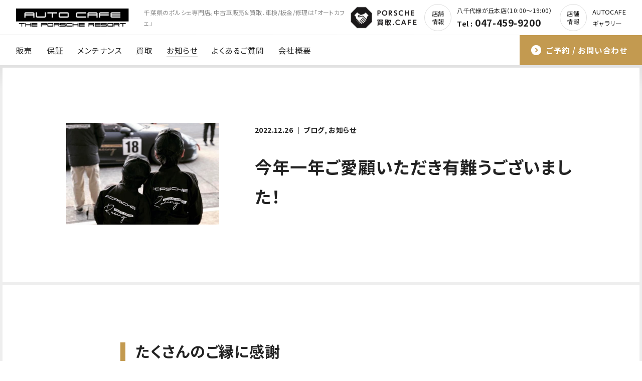

--- FILE ---
content_type: text/html; charset=UTF-8
request_url: https://www.auto-cafe.jp/archives/9972
body_size: 35838
content:

<!DOCTYPE html>
<html lang="ja">

<head>
    <meta charset="utf-8">

    <meta name="viewport" content="width=device-width, initial-scale=1.0">
    <script src="/js/viewport-extra.min.js" defer></script>
    <script>
        document.addEventListener('DOMContentLoaded', function() {
            // タブレット端末かどうかを判定
            var ua = navigator.userAgent
            var isSmartPhone = ua.indexOf('iPhone') > -1 ||
                (ua.indexOf('Android') > -1 && ua.indexOf('Mobile') > -1)
            var isTablet = !isSmartPhone && (
                ua.indexOf('iPad') > -1 ||
                (ua.indexOf('Macintosh') > -1 && 'ontouchend' in document) ||
                ua.indexOf('Android') > -1
            )
            // タブレット端末でのみ最小幅を設定
            if (isTablet) ViewportExtra.setContent({
                minWidth: 1200
            })
        })
    </script>

    <title>AUTOCAFE(オートカフェ)千葉県のポルシェ専門店</title>
<meta property="og:title" content="AUTOCAFE(オートカフェ)千葉県のポルシェ専門店">
<meta name="description" content="八千代緑が丘本店、イオンユーカリが丘店のポルシェの在庫車一覧。オートカフェで展示している車はもちろん、お客様のお好みのオーダーをお聞きして車を探す「バックオーダー（注文販売）」も行っています。">
<meta property="og:description" content="八千代緑が丘本店、イオンユーカリが丘店のポルシェの在庫車一覧。オートカフェで展示している車はもちろん、お客様のお好みのオーダーをお聞きして車を探す「バックオーダー（注文販売）」も行っています。">
<meta name="keywords" content="ポルシェ,中古車,車検,整備,板金塗装,保険,買取,修理,販売,東京都内,千葉県,千葉,">
<meta property="og:image" content="https://www.auto-cafe.jp/cms/wp-content/uploads/2022/12/IMG_1193.jpg">

    <link rel="apple-touch-icon" href="/img/common/touchicon.png">
    <link rel="shortcut icon" href="/img/common/favicon.ico">
    <link rel="preconnect" href="https://fonts.googleapis.com">
    <link rel="preconnect" href="https://fonts.gstatic.com" crossorigin>
    <link href="https://fonts.googleapis.com/css2?family=Noto+Sans+JP:wght@400;700&display=swap" rel="stylesheet">
    <link href="https://fonts.googleapis.com/css2?family=Overpass:ital,wght@0,700;1,700&display=swap" rel="stylesheet">
    <link rel="stylesheet" type="text/css" href="/css/common.css?20251215_2">
    <script>
        (function(i, s, o, g, r, a, m) {
            i['GoogleAnalyticsObject'] = r;
            i[r] = i[r] || function() {
                (i[r].q = i[r].q || []).push(arguments)
            }, i[r].l = 1 * new Date();
            a = s.createElement(o),
                m = s.getElementsByTagName(o)[0];
            a.async = 1;
            a.src = g;
            m.parentNode.insertBefore(a, m)
        })(window, document, 'script', '//www.google-analytics.com/analytics.js', 'ga');

        ga('create', 'UA-29545740-33', 'auto');
        ga('send', 'pageview');
    </script>
    <script type="application/ld+json">
    {
    "@context": "https://schema.org",
    "@type": "AutoDealer",
    "name": "AUTO CAFE（オートカフェ）八千代緑が丘本店 - 千葉県のポルシェ専門店",
    "image": "https://www.auto-cafe.jp/img/common/ogp.jpg",
    "@id": "https://www.auto-cafe.jp/#organization",
    "url": "https://www.auto-cafe.jp/",
    "telephone": "047-459-9200",
    "address": {
        "@type": "PostalAddress",
        "streetAddress": "緑が丘西2-12-5 オートカフェビル101",
        "addressLocality": "八千代市",
        "addressRegion": "千葉県",
        "postalCode": "276-0040",
        "addressCountry": "JP"
    },
    "openingHoursSpecification": [
        {
        "@type": "OpeningHoursSpecification",
        "opens": "10:00",
        "closes": "19:00"
        }
    ],
    "sameAs": [
        "https://www.instagram.com/autocafe.the.porsche.resort/",
        "https://www.facebook.com/AUTOCAFEJP/",
        "https://twitter.com/AUTOCAFEJP",
        "https://www.tiktok.com/@autocafejapan",
        "https://www.youtube.com/channel/UCAfvEN6U1QUtFNHTbgZCliA"
    ],
    "description": "千葉県のポルシェ専門店。高品質なポルシェ中古車のみを取り扱い、整備は安心の自社併設工場で一貫対応。買取 / 車検 / 整備 / 板金をトータルサポート。"
    }
    </script>

</head>

<body id="top">
    <!-- ::::::::::::::::::::::::::::::::: header ::::::::::::::::::::::::::::::::: -->
    <header class="pcHeader pc">
        <div class="inner">
            <div class="line1">
                <div class="left">
                    <p class="siteTitle"><a href="/"><img src="/img/common/logo.png?20240521" width="228" height="36" alt="AUTO CAFE"></a></p>
                                            <h1>千葉県のポルシェ専門店。中古車販売＆買取、車検/板金/修理は「オートカフェ」</h1>
                                    </div>
                <div class="right">
                    <p class="btnCafe">
                        <a href="https://porschekaitori.cafe/" target="_blank" class="hoverAlpha"><img src="/img/common/cafe_pc.png" width="132" height="44" alt="「ポルシェ買取.CAFE」で買取強化中"></a>
                    </p>
                    <div class="store">
                        <p class="btn"><a href="/store-yachiyo-midorigaoka/" class="hoverAlpha">店舗<br>情報</a></p>
                        <p class="name">八千代緑が丘本店（10:00〜19:00）</p>
                        <p class="tel"><span>Tel :</span>047-459-9200</p>
                    </div>
                    <div class="store">
                        <p class="btn"><a href="/store-yukarigaoka/" class="hoverAlpha">店舗<br>情報</a></p>
                        <p class="nameSmall">AUTOCAFE<br>ギャラリー</p>
                    </div>
                </div>
            </div>
            <div class="line2">
                <ul class="menuList">
                    <li><a class="hoverAlpha" href="/buy/">販売</a></li>
                    <li><a class="hoverAlpha" href="/warranty/">保証</a></li>
                    <li><a class="hoverAlpha" href="/maintenance/">メンテナンス</a></li>
                    <li><a class="hoverAlpha" href="/sell/">買取</a></li>
                    <li><a class="hoverAlpha current" href="/news/">お知らせ</a></li>
                    <li><a class="hoverAlpha" href="/faq/">よくあるご質問</a></li>
                    <li><a class="hoverAlpha" href="/about/">会社概要</a></li>
                </ul>
                <p class="btnContact">
                    <a href="/contact/" class="hoverAlpha"><span>ご予約 / お問い合わせ</span></a>
                </p>
            </div>
        </div>
    </header>

    <header class="spHeader sp">
        <div class="inner">
            <p class="siteTitle"><a href="/"><img src="/img/common/logo.png?20240521" width="178" height="28" alt="AUTO CAFE"></a></p>
            <button class="sp" id="spMenuBtn">
                <span class="line1"></span>
                <span class="line2"></span>
                <span class="line3"></span>
            </button>
        </div>
        <div class="spMainMenu">
            <div class="scroll">
                                    <h1>千葉県のポルシェ専門店。中古車販売＆買取、車検/板金/修理は「オートカフェ」</h1>
                                <ul class="menuList">
                    <li><a class="hoverAlpha" href="/buy/">販売</a></li>
                    <li><a class="hoverAlpha" href="/warranty/">保証</a></li>
                    <li><a class="hoverAlpha" href="/maintenance/">メンテナンス</a></li>
                    <li><a class="hoverAlpha" href="/sell/">買取</a></li>
                    <li><a class="hoverAlpha current" href="/news/">お知らせ</a></li>
                    <li><a class="hoverAlpha" href="/faq/">よくあるご質問</a></li>
                    <li><a class="hoverAlpha" href="/about/">会社概要</a></li>
                    <li class="btnGallery"><a href="/store-yukarigaoka/" class="hoverAlpha">AUTOCAFEギャラリー</a></li>
                </ul>
                <div class="bottom">
                    <p class="btnCafe">
                        <a href="https://porschekaitori.cafe/" target="_blank" class="hoverAlpha"><img src="/img/common/cafe_sp.png" width="330" height="40" alt="「ポルシェ買取.CAFE」で買取強化中"></a>
                    </p>
                    <div class="store">
                        <p class="name">八千代緑が丘本店（10:00〜19:00）</p>
                        <p class="tel"><span>Tel :</span><a href="tel:0474599200">047-459-9200</a></p>
                        <p class="btn"><a href="/store-yachiyo-midorigaoka/" class="hoverAlpha">店舗<br>情報</a></p>
                    </div>
                    <!--<div class="store">
                        <p class="name">イオンユーカリが丘店（10:00〜17:00）</p>
                        <p class="tel"><span>Tel :</span><a href="tel:0433106161">043-310-6161</a></p>
                        <p class="btn"><a href="/store-yukarigaoka/" class="hoverAlpha">店舗<br>情報</a></p>
                    </div>-->
                    <p class="btnContact">
                        <a href="/contact/" class="hoverAlpha"><span>ご予約 / お問い合わせ</span></a>
                    </p>
                </div>
            </div>
        </div>
        <!-- -->
        <div class="bottomWrap">
            <p class="btnStock">
                <a href="/buy-sell/stock/" class="hoverAlpha"><span>在庫車検索</span></a>
            </p>
            <p class="btnContact">
                <a href="/contact/" class="hoverAlpha"><span>来店のご予約</span></a>
            </p>
        </div>
    </header>

    <div class="wrap">
<!-- ::::::::::::::::::::::::::::::::: section ::::::::::::::::::::::::::::::::: -->
            
        <section class="white">
            <div class="inner">
                <div class="newsSingleTop">
                    <div class="right">
                        <p class="date">
                                                        <span>
                                2022.12.26 ｜
                                ブログ, お知らせ                            </span>
                        </p>
                        <h2>今年一年ご愛顧いただき有難うございました！</h2>
                    </div>
                    <div class="left">
                        <p class="fitImg">
                                                        <img width="600" height="400" src="https://www.auto-cafe.jp/cms/wp-content/uploads/2022/12/IMG_1193-600x400.jpg" class="attachment-img_size32 size-img_size32 wp-post-image" alt="今年一年ご愛顧いただき有難うございました！" decoding="async" fetchpriority="high" />                                                    </p>
                    </div>
                </div>
            </div>
        </section>

        <!-- ::::::::::::::::::::::::::::::::: section ::::::::::::::::::::::::::::::::: -->
        <section class="white">
            <div class="inner">
                <div class="newsSingleMain">
                    <h2 data-wp-editing="1">たくさんのご縁に感謝</h2>
<p data-wp-editing="1">今年一年オートカフェをご愛顧いただきありがとうございました。本当に多くの出来事とご縁がございました。<br />
ご購入いただいたお客様は、北は北海道から南は鹿児島まで全国からご用命を頂きまして深く感謝申し上げます。<br />
<img decoding="async" class="alignnone wp-image-9973" src="https://www.auto-cafe.jp/cms/wp-content/uploads/2022/12/IMG_0374-1-600x450.jpg" alt="" width="199" height="150" /><img decoding="async" class="alignnone wp-image-9974" src="https://www.auto-cafe.jp/cms/wp-content/uploads/2022/12/IMG_0634-600x450.jpg" alt="" width="199" height="150" /><img loading="lazy" decoding="async" class="alignnone wp-image-9975" src="https://www.auto-cafe.jp/cms/wp-content/uploads/2022/12/IMG_0735-600x450.jpg" alt="" width="199" height="150" /><img loading="lazy" decoding="async" class="alignnone wp-image-9977" src="https://www.auto-cafe.jp/cms/wp-content/uploads/2022/12/IMG_1133-1-600x450.jpg" alt="" width="199" height="150" /><img loading="lazy" decoding="async" class="alignnone wp-image-9978" src="https://www.auto-cafe.jp/cms/wp-content/uploads/2022/12/IMG_1294-1-600x450.jpg" alt="" width="199" height="149" /><img loading="lazy" decoding="async" class="alignnone wp-image-9979" src="https://www.auto-cafe.jp/cms/wp-content/uploads/2022/12/IMG_1296-1-600x450.jpg" alt="" width="199" height="149" /> <img loading="lazy" decoding="async" class="alignnone wp-image-9980" src="https://www.auto-cafe.jp/cms/wp-content/uploads/2022/12/IMG_2368-1-600x450.jpg" alt="" width="198" height="148" /><img loading="lazy" decoding="async" class="alignnone wp-image-9981" src="https://www.auto-cafe.jp/cms/wp-content/uploads/2022/12/IMG_2716-1-600x450.jpg" alt="" width="198" height="148" /><img loading="lazy" decoding="async" class="alignnone wp-image-9982" src="https://www.auto-cafe.jp/cms/wp-content/uploads/2022/12/IMG_2930-1-600x450.jpg" alt="" width="199" height="149" /><img loading="lazy" decoding="async" class="alignnone wp-image-9983" src="https://www.auto-cafe.jp/cms/wp-content/uploads/2022/12/IMG_3267-1-600x450.jpg" alt="" width="199" height="149" /><img loading="lazy" decoding="async" class="alignnone wp-image-9984" src="https://www.auto-cafe.jp/cms/wp-content/uploads/2022/12/IMG_3343-1-600x450.jpg" alt="" width="199" height="149" /><img loading="lazy" decoding="async" class="alignnone wp-image-9985" src="https://www.auto-cafe.jp/cms/wp-content/uploads/2022/12/IMG_3663-600x450.jpg" alt="" width="199" height="149" /><br />
今年は特に名古屋、大阪、神戸からのお客様が非常に多かった印象がございます。オートカフェの店舗は千葉にございますので、東京都内にお住いのお客様が圧倒的に多いのですが、その次に名古屋、横浜、大阪・・・という順にご納車の数は多かったです。<br />
<img loading="lazy" decoding="async" class="alignnone wp-image-9986" src="https://www.auto-cafe.jp/cms/wp-content/uploads/2022/12/IMG_3673-1-600x450.jpg" alt="" width="199" height="149" /><img loading="lazy" decoding="async" class="alignnone wp-image-9988" src="https://www.auto-cafe.jp/cms/wp-content/uploads/2022/12/IMG_07481-1-600x450.jpg" alt="" width="199" height="149" /><img loading="lazy" decoding="async" class="alignnone wp-image-9989" src="https://www.auto-cafe.jp/cms/wp-content/uploads/2022/12/IMG_7762-1-600x450.jpg" alt="" width="199" height="149" /><img loading="lazy" decoding="async" class="alignnone wp-image-9990" src="https://www.auto-cafe.jp/cms/wp-content/uploads/2022/12/IMG_7850-1-600x450.jpg" alt="" width="199" height="149" /><img loading="lazy" decoding="async" class="alignnone wp-image-9991" src="https://www.auto-cafe.jp/cms/wp-content/uploads/2022/12/IMG_7963-1-600x450.jpg" alt="" width="199" height="149" /><img loading="lazy" decoding="async" class="alignnone wp-image-9992" src="https://www.auto-cafe.jp/cms/wp-content/uploads/2022/12/IMG_8208-1-600x450.jpg" alt="" width="199" height="149" /> <img loading="lazy" decoding="async" class="alignnone wp-image-9993" src="https://www.auto-cafe.jp/cms/wp-content/uploads/2022/12/IMG_8561-600x450.jpg" alt="" width="196" height="147" /><img loading="lazy" decoding="async" class="alignnone wp-image-9994" src="https://www.auto-cafe.jp/cms/wp-content/uploads/2022/12/IMG_8911-1-600x450.jpg" alt="" width="196" height="147" /><img loading="lazy" decoding="async" class="alignnone wp-image-9995" src="https://www.auto-cafe.jp/cms/wp-content/uploads/2022/12/IMG_9631-1-600x450.jpg" alt="" width="199" height="149" /><img loading="lazy" decoding="async" class="alignnone wp-image-9996" src="https://www.auto-cafe.jp/cms/wp-content/uploads/2022/12/IMG_11331-1-600x450.jpg" alt="" width="199" height="149" /><img loading="lazy" decoding="async" class="alignnone wp-image-9997" src="https://www.auto-cafe.jp/cms/wp-content/uploads/2022/12/IMG_12941-1-600x450.jpg" alt="" width="199" height="149" /><img loading="lazy" decoding="async" class="alignnone wp-image-9998" src="https://www.auto-cafe.jp/cms/wp-content/uploads/2022/12/IMG_12961-1-600x450.jpg" alt="" width="199" height="149" /> <img loading="lazy" decoding="async" class="alignnone wp-image-9999" src="https://www.auto-cafe.jp/cms/wp-content/uploads/2022/12/IMG_33431-1-600x450.jpg" alt="" width="196" height="147" /><img loading="lazy" decoding="async" class="alignnone wp-image-10045" src="https://www.auto-cafe.jp/cms/wp-content/uploads/2022/12/IMG_9997-600x450-1.jpg" alt="" width="197" height="148" /><img loading="lazy" decoding="async" class="alignnone wp-image-10044" src="https://www.auto-cafe.jp/cms/wp-content/uploads/2022/12/IMG_9561-600x450-1.jpg" alt="" width="199" height="149" /><img loading="lazy" decoding="async" class="alignnone wp-image-10043" src="https://www.auto-cafe.jp/cms/wp-content/uploads/2022/12/IMG_9231-600x450-1.jpg" alt="" width="199" height="149" /><img loading="lazy" decoding="async" class="alignnone wp-image-10042" src="https://www.auto-cafe.jp/cms/wp-content/uploads/2022/12/IMG_9208-1-600x450-1.jpg" alt="" width="199" height="149" /><img loading="lazy" decoding="async" class="alignnone wp-image-10041" src="https://www.auto-cafe.jp/cms/wp-content/uploads/2022/12/IMG_8913-600x450-1.jpg" alt="" width="199" height="149" /> <img loading="lazy" decoding="async" class="alignnone wp-image-10040" src="https://www.auto-cafe.jp/cms/wp-content/uploads/2022/12/IMG_8792-600x450-1.jpg" alt="" width="195" height="146" /><img loading="lazy" decoding="async" class="alignnone wp-image-10039" src="https://www.auto-cafe.jp/cms/wp-content/uploads/2022/12/IMG_8738-600x450-1.jpg" alt="" width="192" height="144" /><img loading="lazy" decoding="async" class="alignnone wp-image-10037" src="https://www.auto-cafe.jp/cms/wp-content/uploads/2022/12/A9321639-5DB2-4CD2-B269-EBC4DD5CC52D-600x450-1.jpeg" alt="" width="194" height="146" /><img loading="lazy" decoding="async" class="alignnone wp-image-10036" src="https://www.auto-cafe.jp/cms/wp-content/uploads/2022/12/5338FE3E-DC6E-4497-B0F1-BA84F945291E-600x450-1.jpeg" alt="" width="195" height="147" /><img loading="lazy" decoding="async" class="alignnone wp-image-10035" src="https://www.auto-cafe.jp/cms/wp-content/uploads/2022/12/568B021D-7453-4EF6-AE52-04DB7A58F25F-600x450-1.jpeg" alt="" width="192" height="144" /><img loading="lazy" decoding="async" class="alignnone wp-image-10046" src="https://www.auto-cafe.jp/cms/wp-content/uploads/2022/12/IMG_1203-1-600x450.jpg" alt="" width="194" height="145" /></p>
<h2 data-wp-editing="1">ポルシェ買取り全国の旅</h2>
<p data-wp-editing="1">ポルシェ専門買取として全国をまわりました。もはや東京都内・神奈川・栃木・群馬・茨城あたりはご近所と思えるほどです。明石海峡大橋を渡って四国に伺いましたし、静岡で素敵な海を見ながら少しサボりました。大阪で股関節を痛めた事は昨日のことのように思い出します。買取のご依頼も今年は関西方面が多かったように思います。<br />
<img loading="lazy" decoding="async" class="alignnone wp-image-10028" src="https://www.auto-cafe.jp/cms/wp-content/uploads/2022/12/50D01AB1-58C0-4871-BFC3-5C5E45A0DAD5-600x450-1.jpeg" alt="" width="197" height="148" /><img loading="lazy" decoding="async" class="alignnone wp-image-10029" src="https://www.auto-cafe.jp/cms/wp-content/uploads/2022/12/47622F10-BCE3-4295-978E-6F1D9AF82537-600x450-1.jpeg" alt="" width="199" height="149" /><img loading="lazy" decoding="async" class="alignnone wp-image-10030" src="https://www.auto-cafe.jp/cms/wp-content/uploads/2022/12/FA58FCE0-C30F-4AAB-8ED4-0D7B0BEB15A3-600x450-1.jpeg" alt="" width="197" height="148" /><img loading="lazy" decoding="async" class="alignnone wp-image-10031" src="https://www.auto-cafe.jp/cms/wp-content/uploads/2022/12/IMG_1404-600x450-1.jpg" alt="" width="199" height="149" /><img loading="lazy" decoding="async" class="alignnone wp-image-10032" src="https://www.auto-cafe.jp/cms/wp-content/uploads/2022/12/IMG_1408-600x450-1.jpg" alt="" width="199" height="149" /><img loading="lazy" decoding="async" class="alignnone wp-image-10034" src="https://www.auto-cafe.jp/cms/wp-content/uploads/2022/12/IMG_6863-1-600x450-1.jpg" alt="" width="199" height="149" /><br />
お陰様でご当地の名物を堪能いたしました。ただ同時に、時間を掛けてオートカフェまで足を運んで下さる遠方のお客様に改めて深く感謝をするきっかけともなりました。いつも本当にありがとうございます。<br />
<img loading="lazy" decoding="async" class="alignnone wp-image-10001" src="https://www.auto-cafe.jp/cms/wp-content/uploads/2022/12/4824028237823886528.03ce34f7dd8825a2909545e9e63ed6bf.22120407-600x450.jpg" alt="" width="195" height="146" /><img loading="lazy" decoding="async" class="alignnone wp-image-10002" src="https://www.auto-cafe.jp/cms/wp-content/uploads/2022/12/4824028237823886528.3f910d74b09373522fc667b4aca18f29.22120407-600x450.jpg" alt="" width="194" height="145" /><img loading="lazy" decoding="async" class="alignnone wp-image-10003" src="https://www.auto-cafe.jp/cms/wp-content/uploads/2022/12/4824028237823886528.6eae7189649b615cf1a4428cf0638aee.22120407-600x450.jpg" alt="" width="194" height="145" /><img loading="lazy" decoding="async" class="alignnone wp-image-10004" src="https://www.auto-cafe.jp/cms/wp-content/uploads/2022/12/4824028237823886528.8f2bd0a629e033929420c6ff3283874d.22120407-600x450.jpg" alt="" width="193" height="145" /><img loading="lazy" decoding="async" class="alignnone wp-image-10005" src="https://www.auto-cafe.jp/cms/wp-content/uploads/2022/12/4824028237823886528.9e7a0c584c9d5be90d53c9a67749f733.22120407-600x415.jpg" alt="" width="207" height="143" /><img loading="lazy" decoding="async" class="alignnone wp-image-10006" src="https://www.auto-cafe.jp/cms/wp-content/uploads/2022/12/4824028237823886528.90ba69fbb7aa2e39ce72780bd9133054.22120407-600x450.jpg" alt="" width="194" height="146" /><img loading="lazy" decoding="async" class="alignnone wp-image-10007" src="https://www.auto-cafe.jp/cms/wp-content/uploads/2022/12/4824028237823886528.122f3cd6f807e3746a88a0b67bf60d73.22120407-600x450.jpg" alt="" width="194" height="145" /><img loading="lazy" decoding="async" class="alignnone wp-image-10008" src="https://www.auto-cafe.jp/cms/wp-content/uploads/2022/12/4824028237823886528.357a69200f391172c70cacfb4d82019b.22120407-600x450.jpg" alt="" width="195" height="146" /><img loading="lazy" decoding="async" class="alignnone wp-image-10009" src="https://www.auto-cafe.jp/cms/wp-content/uploads/2022/12/4824028237823886528.05393b208a053340e4e0ef278285c1d2.22120407-600x450.jpg" alt="" width="194" height="146" /><img loading="lazy" decoding="async" class="alignnone wp-image-10010" src="https://www.auto-cafe.jp/cms/wp-content/uploads/2022/12/4824028237823886528.a815977c9f52390568ee50dabc550a69.22120407-600x450.jpg" alt="" width="194" height="145" /><img loading="lazy" decoding="async" class="alignnone wp-image-10011" src="https://www.auto-cafe.jp/cms/wp-content/uploads/2022/12/4824028237823886528.f863013aa7854e8a98e15deca271911b.22120407-600x450.jpg" alt="" width="193" height="145" /><img loading="lazy" decoding="async" class="alignnone wp-image-10012" src="https://www.auto-cafe.jp/cms/wp-content/uploads/2022/12/4824028237823886528.fce33ae173cd3222ce68908aef8f7a00.22120407-600x450.jpg" alt="" width="190" height="143" /><img loading="lazy" decoding="async" class="alignnone wp-image-10014" src="https://www.auto-cafe.jp/cms/wp-content/uploads/2022/12/IMG_9823-600x450.jpg" alt="" width="190" height="143" /><img loading="lazy" decoding="async" class="alignnone wp-image-10015" src="https://www.auto-cafe.jp/cms/wp-content/uploads/2022/12/IMG_9967-600x450.jpg" alt="" width="193" height="145" /><img loading="lazy" decoding="async" class="alignnone wp-image-10026" src="https://www.auto-cafe.jp/cms/wp-content/uploads/2022/12/IMG_9969-600x450.jpg" alt="" width="191" height="143" /><br />
来年はさらにパワーアップして全国にお邪魔を致します。ご期待ください！</p>
<h2>レース活動</h2>
<p>サーキットレース活動も皆さまの応援のおかげさまで良い成果をあげることができました。<br />
オートカフェレーシングのニューマシン、718ケイマンGT4CSは今年のアイドラーズ最終戦でスプリント優勝することができました。<br />
<img loading="lazy" decoding="async" class="alignnone wp-image-10019" src="https://www.auto-cafe.jp/cms/wp-content/uploads/2022/12/IMG_1192-600x450.jpg" alt="" width="199" height="149" /><img loading="lazy" decoding="async" class="" src="https://www.auto-cafe.jp/cms/wp-content/uploads/2022/12/IMG_8973-600x400.jpg" width="224" height="149" /><br />
可愛いオートカフェキッズもサーキットを盛り上げてくれました！子供たちが夢を見ることのきっかけになってくれたら嬉しいです。今後もオートカフェキッズを応援します。<br />
<img loading="lazy" decoding="async" class="alignnone wp-image-10017" src="https://www.auto-cafe.jp/cms/wp-content/uploads/2022/12/IMG_1112-600x450.jpg" alt="" width="203" height="152" /><img loading="lazy" decoding="async" class="alignnone wp-image-10020" src="https://www.auto-cafe.jp/cms/wp-content/uploads/2022/12/IMG_1193-600x453.jpg" alt="" width="203" height="153" /><img loading="lazy" decoding="async" class="alignnone wp-image-10018" src="https://www.auto-cafe.jp/cms/wp-content/uploads/2022/12/IMG_1189-600x313.jpg" alt="" width="291" height="152" /><img loading="lazy" decoding="async" class="alignnone wp-image-10025" src="https://www.auto-cafe.jp/cms/wp-content/uploads/2022/12/IMG_7517-600x402.jpg" alt="" width="225" height="151" /><br />
新企画「お客様参加型」では給油やホスピタリティブースのスタッフとしてお手伝いを頂きました。今後も新しい試みを行ってまいりります。普段体験出来ない貴重な機会ですのでぜひ一度体験してみてください。<br />
<img loading="lazy" decoding="async" class="alignnone wp-image-10024" src="https://www.auto-cafe.jp/cms/wp-content/uploads/2022/12/IMG_1099-600x450.jpg" alt="" width="198" height="149" /><img loading="lazy" decoding="async" class="" src="https://www.auto-cafe.jp/cms/wp-content/uploads/2022/12/IMG_1082-600x450.jpg" width="199" height="149" /><br />
<img loading="lazy" decoding="async" class="alignnone wp-image-10021" src="https://www.auto-cafe.jp/cms/wp-content/uploads/2022/12/IMG_1194-600x450.jpg" alt="" width="814" height="610" /></p>
<h2>来年の予告</h2>
<p>オートカフェは「面白いこと」「お客様のカーライフを充実させること」などなど新しい試みにどんどんチャレンジしていきたいと思います。来年、またその先もオートカフェにご期待ください。どうぞ変わらぬご愛顧のほど宜しくお願い申し上げます。</p>
<p>皆さま良いお年を！</p>
<p>&nbsp;</p>
<p>&nbsp;</p>
                </div>
            </div>
        </section>


        <!-- ::::::::::::::::::::::::::::::::: section ::::::::::::::::::::::::::::::::: -->
        
        <!-- ::::::::::::::::::::::::::::::::: section ::::::::::::::::::::::::::::::::: -->

                                

        <!-- ::::::::::::::::::::::::::::::::: section news ::::::::::::::::::::::::::::::::: -->
        <section class="white">
            <div class="inner">
                <span id="news"></span>
                <h2>新着情報</h2>
                <div class="newsArchive">
                                                                                    <div class="block">
                        <a href="https://www.auto-cafe.jp/archives/25292" class="hoverAlpha">
                            <p class="img">
                                                                <img width="600" height="400" src="https://www.auto-cafe.jp/cms/wp-content/uploads/2026/01/911カバー-600x400.jpg" class="attachment-img_size32 size-img_size32 wp-post-image" alt="ポルシェにカーカバーはかけるべき？メリットとデメリット" decoding="async" loading="lazy" />                                                            </p>
                            <p class="date">
                                2026.01.18 ｜ 
                                ブログ                            </p>
                            <h3>ポルシェにカーカバーはかけるべき？メリットとデメリット</h3>
                                                    </a>
                    </div>
                                                        <div class="block">
                        <a href="https://www.auto-cafe.jp/archives/25218" class="hoverAlpha">
                            <p class="img">
                                                                <img width="600" height="400" src="https://www.auto-cafe.jp/cms/wp-content/uploads/2025/09/IMG_7674-600x400.jpg" class="attachment-img_size32 size-img_size32 wp-post-image" alt="ポルシェの普段使いと通勤利用【車通勤】" decoding="async" loading="lazy" />                                                            </p>
                            <p class="date">
                                2026.01.07 ｜ 
                                ブログ                            </p>
                            <h3>ポルシェの普段使いと通勤利用【車通勤】</h3>
                                                    </a>
                    </div>
                                                        <div class="block">
                        <a href="https://www.auto-cafe.jp/archives/24689" class="hoverAlpha">
                            <p class="img">
                                                                <img width="600" height="400" src="https://www.auto-cafe.jp/cms/wp-content/uploads/2025/12/2025～2026-年末年始店舗営業カレンダー--600x400.jpg" class="attachment-img_size32 size-img_size32 wp-post-image" alt="年末年始営業日のお知らせ" decoding="async" loading="lazy" />                                                            </p>
                            <p class="date">
                                2025.12.26 ｜ 
                                お知らせ                            </p>
                            <h3>年末年始営業日のお知らせ</h3>
                                                    </a>
                    </div>
                                                                            </div>
                <p class="commonLink"><a href="/news/">すべて見る</a></p>
            </div>
        </section>

        

<!-- ::::::::::::::::::::::::::::::::: contact ::::::::::::::::::::::::::::::::: -->
    <section class="commonContact black">
        <div class="inner">
            <h2>お気軽にお問い合わせください</h2>
            <div class="storeList">
                <div class="block">
                    <p class="img"><img src="/img/common/store1.jpg?20240521" width="465" height="310" alt="八千代緑が丘本店（10:00〜19:00） ※予約制"></p>
                    <h3>八千代緑が丘本店（10:00〜19:00） <br class="sp">※予約制</h3>
                    <p class="tel pc"><span>Tel :</span>047-459-9200</p>
                    <p class="tel sp"><span>Tel :</span><a href="tel:0474599200">047-459-9200</a></p>
                    <ul class="btnList">
                        <li><a class="hoverAlpha" href="/store-yachiyo-midorigaoka/">店舗情報</a></li>
                        <li><a class="hoverAlpha gold" href="/buy-sell/stock-cat/yachiyo-midorigaoka/">在庫車情報</a></li>
                    </ul>
                </div>
                <div class="block">
                    <p class="img"><img src="/img/common/store3.jpg" width="465" height="310" alt="AUTOCAFEギャラリー"></p>
                    <h3 class="margin">AUTOCAFEギャラリー</h3>
                    <ul class="btnList">
                        <li><a class="hoverAlpha" href="/store-yukarigaoka/">店舗情報</a></li>
                    </ul>
                </div>
            </div>
            <p class="contact">※<a href="/contact/">お問い合わせフォーム</a>からも承ります</p>
            <div class="snsWrap">
                <ul>
                    <li>公式SNS</li>
                    <li><a class="hoverAlpha" href="https://www.instagram.com/autocafe.the.porsche.resort/" target="_blank"><img src="/img/common/sns_insta.png" width="30" height="30" alt="Instagram"></a></li>
                    <li><a class="hoverAlpha" href="https://www.facebook.com/AUTOCAFEJP/" target="_blank"><img src="/img/common/sns_fb.png" width="30" height="30" alt="Facebook"></a></li>
                    <li><a class="hoverAlpha" href="http://line.me/ti/p/%40acp7289k" target="_blank"><img src="/img/common/sns_line.png" width="30" height="30" alt="LINE"></a></li>
                    <li><a class="hoverAlpha" href="https://twitter.com/AUTOCAFEJP" target="_blank"><img src="/img/common/sns_tw.png" width="30" height="30" alt="Twitter"></a></li>
                    <li><a class="hoverAlpha" href="https://www.tiktok.com/@autocafejapan" target="_blank"><img src="/img/common/sns_tiktok.png" width="30" height="30" alt="TikTok"></a></li>
                    <li><a class="hoverAlpha" href="https://www.youtube.com/channel/UCAfvEN6U1QUtFNHTbgZCliA" target="_blank"><img src="/img/common/sns_yt.png" width="100" height="30" alt="YouTube"></a></li>
                </ul>
            </div>
        </div>
    </section>

<!-- ::::::::::::::::::::::::::::::::: footer ::::::::::::::::::::::::::::::::: -->
<footer class="mainFooter">
    <p class="btnTop sp"><a href="#top" class="hoverAlpha"><img src="/img/common/btn_pagetop.png" width="50" height="50" alt="ページトップ"></a></p>
    <div class="inner">
        <div class="left">
            <ul class="menuList">
                <li><a class="hoverAlpha" href="/recruit/">採用情報</a></li>
                <li><a class="hoverAlpha" href="/privacy-policy/">プライバシーポリシー</a></li>
            </ul>
        </div>
        <div class="center">
            <p class="copyright">COPYRIGHT © AUTO CAFE. ALL RIGHTS RESERVED.</p>
            <p class="license">千葉県公安委員会許可　第441350001043号<span class="pc">　</span><br class="sp">株式会社オートカフェジャパン</p>
        </div>
        <div class="right pc">
            <p class="btnTop"><a href="#top" class="hoverAlpha"><img src="/img/common/btn_pagetop.png" width="70" height="70" alt="ページトップ"></a></p>
        </div>
    </div>
</footer>

</div>

<!-- ::::::::::::::::::::::::::::::::: JS ::::::::::::::::::::::::::::::::: -->
<script src="/js/jquery-1.11.0.min.js"></script>
<script src="/js/jquery.inview.min.js"></script>
<script src="/js/jquery.easing.1.3.js"></script>
<script src="/js/common.js?20240524"></script>
</body>

</html>

--- FILE ---
content_type: text/css
request_url: https://www.auto-cafe.jp/css/common.css?20251215_2
body_size: 85054
content:
@charset "UTF-8";
/* CSS Document */


* {
    margin: 0;
    padding: 0;
    outline: none;
    -webkit-font-smoothing: antialiased;
    -moz-osx-font-smoothing: grayscale;
    -webkit-appearance: none;
    box-sizing: border-box;
    font-feature-settings: "palt";
    line-height: 2;
    letter-spacing: 0.03em;
}


html {
    font-size: 62.5%;
    font-family: 'Noto Sans JP', sans-serif;
}

body {
    font-size: 16px;
    background: #FFF;
    color: #222;
    text-align: left;
    position: relative;
    -webkit-text-size-adjust: 100%;
    /*min-width: 1200px;*/
}

body.fixed {
    position: fixed;
    width: 100%;
    height: 100%;
}

/* */

p {
    font-size: 1.5rem;
    text-align: left;
}

img {
    border: none;
    vertical-align: top;
    max-width: 100%;
    height: auto;
}

table {
    border-collapse: collapse;
}

ul {
    list-style-type: none;
}

a {
    color: #222;
    text-decoration: underline;
}

a:hover {}

/* ::::::::::::::::::::::::::::::::: COMMON ::::::::::::::::::::::::::::::::: */

.overPass {
    font-family: "Overpass", sans-serif;
    font-optical-sizing: auto;
    font-style: normal;
}

.overPass.bold {
    font-weight: 700;
}

.bold {
    font-weight: bold;
}

header.pcHeader {
    position: fixed;
    width: 100%;
    left: 0;
    top: 0;
    background: #FFF;
    z-index: 1000;
    transition: 0.3s box-shadow ease;
}

header.pcHeader.shadow {
    box-shadow: 0px 0px 7px 0px rgba(0, 0, 0, 0.1);
}

header.pcHeader div.inner {}

header.pcHeader div.line1 {
    height: 70px;
    padding: 0 2.5%;
    display: flex;
    justify-content: space-between;
    position: relative;
}

header.pcHeader div.line1::after {
    content: "";
    position: absolute;
    left: 0;
    bottom: 0;
    width: 100%;
    height: 1px;
    background: linear-gradient(90deg, rgba(230, 230, 230, 1) 0%, rgba(255, 255, 255, 1) 100%);
}

header.pcHeader div.line1 div.left {
    display: flex;
    justify-content: flex-start;
    align-items: center;
}

header.pcHeader div.line1 div.right {
    display: flex;
    justify-content: space-between;
    width: 555px;
    align-items: center;
}

header.pcHeader div.line1 div.store {
    width: auto;
    padding: 0 0 0 65px;
    position: relative;
    display: flex;
    flex-direction: column;
    justify-content: center;
}

header.pcHeader div.line1 div.store:first-child {
    width: 255px;
}

header.pcHeader div.line1 h1 {
    color: #888;
    font-size: 1.2rem;
    line-height: 1.8;
    font-weight: normal;
    padding: 0 0 0 30px;
}

header.pcHeader div.line1 p.name {
    font-size: 1.2rem;
}

header.pcHeader div.line1 p.nameSmall {
    font-size: 1.3rem;
    line-height: 1.8;
}

header.pcHeader div.line1 p.tel {
    font-size: 1.9rem;
    font-weight: bold;
    line-height: 1;
}

header.pcHeader div.line1 p.tel span {
    font-size: 1.4rem;
    padding: 0 5px 0 0;
}

header.pcHeader div.line1 p.btn {
    position: absolute;
    width: 54px;
    height: 54px;
    left: 0;
    top: 0;
    bottom: 0;
    margin: auto 0;
    font-size: 1.2rem;
}

header.pcHeader div.line1 p.btn a {
    position: absolute;
    width: 54px;
    height: 54px;
    right: 0;
    top: 0;
    border-radius: 50%;
    background: #FFF;
    border: 1px solid #DDD;
    text-decoration: none;
    display: flex;
    justify-content: center;
    align-items: center;
    line-height: 16px;
}

header.pcHeader div.line2 {
    height: 60px;
    display: flex;
    justify-content: space-between;
    align-items: center;
    padding: 0 0 0 2.5%;
    position: relative;
}

header.pcHeader div.line2 ul.menuList {
    font-size: 1.55rem;
    display: flex;
    justify-content: flex-start;
}

header.pcHeader div.line2 ul.menuList li {
    padding: 0 2.2vw 0 0;
}

header.pcHeader div.line2 ul.menuList li a {
    text-decoration: none;
    padding: 2px 0;
}

header.pcHeader div.line2 ul.menuList li a.current {
    border-bottom: 1px solid #444;
}

header.pcHeader div.line2 p.btnContact {}

header.pcHeader div.line2 p.btnContact a {
    background: #c39a50;
    display: inline-block;
    line-height: 60px;
    font-size: 1.55rem;
    font-weight: bold;
    text-decoration: none;
    padding: 0 30px 0 23px;
}

header.pcHeader div.line2 p.btnContact a span {
    background: url(/img/common/mark_contact.png) no-repeat left center;
    background-size: 20px 20px;
    padding: 0 0 0 30px;
    color: #fff;
}

div.wrap {
    background: #EEE;
    padding: 135px 5px 5px;
    position: relative;
    overflow: hidden;
}

div.wrap::before {
    content: "";
    left: 0;
    top: 130px;
    width: 100%;
    height: 50px;
    position: absolute;
    background: linear-gradient(180deg, rgba(0, 0, 0, 0.05) 0%, rgba(0, 0, 0, 0) 100%);
    z-index: 1;
}

div.wrap section {
    background: #FFF;
    margin: 0 0 5px;
    position: relative;
    z-index: 2;
}

div.wrap section div.inner {
    width: 80%;
    max-width: 1200px;
    margin: 0 auto;
    padding: 90px 0 70px;
}

div.wrap section div.inner div.suggestionBlock {
    padding: 30px 40px 12px;
    margin: 0 0 50px 0;
}

div.wrap section div.inner div.suggestionBlock span.text {
    display: block;
    margin: 0 0 13px 0;
}

div.wrap section div.inner div.suggestionBlock.WhiteTp {
    background-color: rgba(255, 255, 255, 0.1);
}

div.wrap section div.inner div.suggestionBlock.WhiteTp p,
div.wrap section div.inner div.suggestionBlock.WhiteTp h3,
div.wrap section div.inner div.suggestionBlock.WhiteTp span,
div.wrap section div.inner div.suggestionBlock.WhiteTp a {
    color: #fff;
}

div.wrap section div.inner div.suggestionBlock.WhiteTp p.tel {
    font-size: 1.8rem;
    margin: 0 0 -20px;
}

div.wrap section div.inner div.suggestionBlock.WhiteTp p.tel a.number {
    font-size: 4.0rem;
    line-height: 1;
    text-decoration: none;
    margin: 0 0 0 7px;
}

div.wrap section div.inner div.suggestionBlock.WhiteTp h3.heading {
    margin-bottom: 19px;
}

div.wrap section div.inner div.suggestionBlock.WhiteTp p.text {}


div.wrap section div.outer {
    width: 100%;
    padding: 0;
}

div.wrap section div.outer div.lrWrap div.text {
    padding: 80px 80px 70px;
    margin: 0 auto;
}

div.wrap section div.lrWrap div.img span.fitImg {
    display: block;
    width: 100%;
    height: 100%;
}

div.wrap section div.lrWrap span.fitImg img {
    width: 100%;
    height: 100%;
    object-fit: cover;
}

div.wrap section h2 {
    font-size: 3.0rem;
    line-height: 1.8;
    margin: 0 0 40px;
    padding: 0 0 0 30px;
    position: relative;
}

div.wrap section h3 {
    font-size: 2.5rem;
    line-height: 1.8;
}

div.wrap section .colorGold {
    color: #c39a50 !important;
}

div.wrap section .colorGray {
    color: #555 !important;
}

div.wrap section h2::after {
    border-left: 10px solid #c39a50;
    position: absolute;
    left: 0;
    top: 10px;
    height: calc(100% - 15px);
    content: "";
}

div.wrap section h2.pageTitle {
    font-size: 4.2rem;
    line-height: 1.6;
    margin: 0;
    padding: 60px 0 90px;
}

div.wrap section h2.pageTitle::after {
    display: none;
}

div.wrap section h2.pageTitle.contact {
    padding-bottom: 30px;
}

div.wrap section h3.general {
    font-size: 2.2rem;
    line-height: 1.8;
    padding: 0 0 35px;
}

div.wrap section h3.philosophy {
    font-size: 2.2rem;
    line-height: 1.8;
    padding: 0 0 20px;
}

/* div.wrap section h3.large {
    font-size: 2.5rem;
    line-height: 1.8;
} */

div.wrap section h3.race1 {
    color: #d43157;
}

div.wrap section h3.race2 {
    color: #f0ae0a;
}

div.wrap section h3.race3 {
    color: #26a053;
}

div.wrap section h3.race4 {
    color: #1a9ae6;
    padding-left: 35px;
    background: url(/img/race/mark_beginner.png) no-repeat left 10px;
    background-size: 20px 24px;
}

div.wrap section h3.recruitTop {
    font-size: 2.2rem;
    padding: 0 0 15px;
}

div.wrap section h4.recruit {
    font-size: 1.8rem;
    padding: 0 0 35px;
}

div.wrap section hr {
    border: none;
    border-bottom: 1px solid #DDD;
    margin: 0 0 65px;
    padding: 20px 0 0;
}

div.wrap section p {
    font-size: 1.6rem;
    padding: 0 0 45px;
}

div.wrap section p.commonLink {}

div.wrap section p.commonLink a {
    display: inline-block;
    width: 100%;
    max-width: 300px;
    text-align: center;
    padding: 12px 15px;
    color: #FFF;
    font-weight: bold;
    background: #444;
    text-decoration: none;
    transition: background 0.2s ease;
}

div.wrap section p.commonLink.gold a {
    background: #c39a50;
    color: #fff;
}

div.wrap section p.commonLink a:hover {
    opacity: 0.8;
    transition: all 0.2s ease;
}

div.wrap section p.commonLink a.marginR {
    margin-right: 30px;
}

div.wrap section p.factoryPrice {
    margin: -20px 0 0;
    font-weight: bold;
}

div.wrap section p.factoryPrice span {
    font-weight: normal;
}

div.wrap section p.caption {
    font-size: 1.4rem;
    text-align: right;
    margin: -25px 0 0;
}

div.wrap section p.aligncenter {
    text-align: center;
}

div.wrap section ul.catTab {
    font-size: 1.6rem;
    display: flex;
    justify-content: flex-start;
    flex-wrap: wrap;
    padding: 0 0 35px;
}

div.wrap section ul.catTab li {
    padding: 0 30px 10px 0;
}

div.wrap section ul.catTab li a {
    color: #888;
    text-decoration: none;
    padding: 2px 0;
}

div.wrap section ul.catTab li a.on {
    color: #222;
    font-weight: bold;
    border-bottom: 2px solid #222;
}

div.wrap section a:hover {
    /*color: #ee0000; */
}

div.wrap section div.storeTenant {
    display: flex;
    justify-content: space-between;
    flex-wrap: wrap;
    padding: 0 0 45px;
}

div.wrap section div.storeTenant div.block {
    width: 45%;
}

div.wrap section div.storeTenant img {
    border: 1px solid #dcdcdc;
}

div.wrap section div.storeTenant h3 {
    font-size: 1.6rem;
    margin: -20px 0 0;
    padding: 0 0 10px;
}

div.wrap section div.stockArchive {
    display: flex;
    justify-content: flex-start;
    flex-wrap: wrap;
    padding: 0 0 10px;
}

div.wrap section div.stockArchive div.block {
    width: 30%;
    margin: 0 5% 55px 0;
}

div.wrap section div.stockArchive div.block:nth-child(3n) {
    margin-right: 0;
}

div.wrap section div.stockArchive div.spec {
    display: flex;
    justify-content: space-between;
    flex-wrap: wrap;
}

div.wrap section div.stockArchive div.spec dl {
    display: flex;
    border-bottom: 1px solid #555;
    justify-content: space-between;
    align-items: flex-end;
    width: 45%;
}

div.wrap section div.stockArchive div.spec dl:last-child {
    width: 100%;
}

div.wrap section div.stockArchive div.spec dl dt {
    font-size: 1.3rem;
    color: #888;
    font-weight: bold;
}

div.wrap section div.stockArchive div.spec dl dd {
    font-size: 1.5rem;
}

div.wrap section div.stockArchive div.spec dl dd.price {
    font-size: 1.6rem;
    font-weight: bold;
}

div.wrap section div.stockArchive img {
    width: 100%;
    height: auto;
}

div.wrap section div.stockArchive a {
    display: block;
    text-decoration: none;
}

div.wrap section div.stockArchive h3 {
    font-size: 1.8rem;
    padding: 0 0 10px;
}

div.wrap section div.stockArchive p.img {
    padding: 0 0 20px;
}

div.wrap section div.stockArchive p.caption {
    font-size: 1.5rem;
    padding: 0 0 20px;
    margin: 0;
    text-align: left;
}

div.wrap section div.spacer {
    padding: 0 0 20px;
}

div.wrap section #news {
    margin-top: -170px;
    padding-top: 170px;
    height: 170px;
    display: block;
}

div.wrap section div.newsArchive {
    display: flex;
    justify-content: flex-start;
    flex-wrap: wrap;
    padding: 0 0 10px;
}

div.wrap section div.newsArchive div.block {
    width: 30%;
    margin: 0 5% 40px 0;
}

div.wrap section div.newsArchive div.block:nth-child(3n) {
    margin-right: 0;
}

div.wrap section div.newsArchive img {
    width: 100%;
    height: auto;
}

div.wrap section div.newsArchive a {
    display: block;
    text-decoration: none;
    position: relative;
}

div.wrap section div.newsArchive h3 {
    font-size: 1.6rem;
    padding: 0 0 10px;
    font-weight: normal;
}

div.wrap section div.newsArchive p.img {
    padding: 0 0 20px;
}

div.wrap section div.newsArchive p.date {
    font-size: 1.4rem;
    font-weight: bold;
    padding: 0 0 15px;
}

div.wrap section div.newsArchive p.mark {
    position: absolute;
    width: 60px;
    height: 60px;
    top: 0;
    right: 0;
}

div.wrap section div.newsSingleTop {
    display: flex;
    justify-content: space-between;
    flex-direction: row-reverse;
    padding: 20px 0 0;
}

div.wrap section div.newsSingleTop div.right {
    width: 63%;
}

div.wrap section div.newsSingleTop div.left {
    width: 30%;
}

div.wrap section div.newsSingleTop p.date {
    font-size: 1.4rem;
    font-weight: bold;
    padding: 0 0 30px;
}

div.wrap section div.newsSingleTop p.date span.flag {
    padding: 0 15px;
    background: #c39a50;
    display: inline-block;
    margin: 0 20px 0 0;
}

div.wrap section div.newsSingleTop p.date span.flag.f2 {
    color: #FFF;
    background: #444;
}

div.wrap section div.newsSingleTop h2 {
    font-size: 3.4rem;
    line-height: 1.75;
    padding: 0;
}

div.wrap section div.newsSingleTop h2::after {
    display: none;
}

div.wrap section div.newsSingleMain {
    width: 100%;
    max-width: 800px;
    margin: 0 auto;
    padding: 15px 0;
}

div.wrap section div.newsSingleMain a {
    color: #EE0000;
}

div.wrap section div.newsSingleMain a:hover {
    color: #960000;
}

div.wrap section div.newsSingleMain ul,
div.wrap section div.newsSingleMain ol {
    padding: 0 0 45px;
    font-size: 1.6rem;
}

div.wrap section div.newsSingleMain ol {
    padding-left: 20px;
}

div.wrap section div.newsSingleMain ul li {
    list-style-type: none;
    position: relative;
    padding: 0 0 0 20px;
}

div.wrap section div.newsSingleMain ul li::before {
    position: absolute;
    width: 4px;
    height: 4px;
    content: "";
    left: 0;
    top: 14px;
    border: 2px solid #222;
    border-radius: 50%;
}

div.wrap section div.newsSingleMain blockquote {
    background: #EEE;
    padding: 50px 7.5% 10px;
    margin: 0 0 45px;
}

div.wrap section div.newsSingleMain h3,
div.wrap section div.newsSingleMain h4,
div.wrap section div.newsSingleMain h5,
div.wrap section div.newsSingleMain h6 {
    font-size: 2.7rem;
    line-height: 1.8;
    margin: 0 0 40px;
    padding: 0 0 0 30px;
    position: relative;
}

div.wrap section div.newsSingleMain h4 {
    font-size: 2.4rem;
}

div.wrap section div.newsSingleMain h5 {
    font-size: 2.1rem;
}

div.wrap section div.newsSingleMain h6 {
    font-size: 1.8rem;
}

div.wrap section div.newsSingleMain h3::after,
div.wrap section div.newsSingleMain h4::after,
div.wrap section div.newsSingleMain h5::after,
div.wrap section div.newsSingleMain h6::after {
    border-left: 10px solid #c39a50;
    position: absolute;
    left: 0;
    top: 10px;
    height: calc(100% - 15px);
    content: "";
}

div.wrap section div.newsSingleMain h5::after,
div.wrap section div.newsSingleMain h6::after {
    top: 5px;
    height: calc(100% - 10px);
}

div.wrap section div.newsSingleMain div.wp-video {
    width: 100% !important;
}

div.wrap section div.newsSingleMain video {
    width: 100%;
    height: auto;
}

div.wrap section div.lrWrap {
    display: flex;
    justify-content: space-between;
    flex-wrap: wrap;
}


div.wrap section div.lrWrap.w25_25_25_25 div.block {
    width: 25%;
}

div.wrap section div.lrWrap.w30_30_30 div.block {
    width: 30%;
}

div.wrap section div.lrWrap.w45_50 div.left {
    width: 44%;
}

div.wrap section div.lrWrap.w45_50 div.right {
    width: 50%;
}

div.wrap section div.lrWrap.w55_40 div.left {
    width: 55%;
}

div.wrap section div.lrWrap.w55_40 div.right {
    width: 39%;
}

div.wrap section div.lrWrap.w50_50 div.right {
    width: 50%;
}

div.wrap section div.lrWrap.w50_50 div.left {
    width: 50%;
}

div.wrap section div.lrWrap.w58_42 div.left {
    width: 58%;
}

div.wrap section div.lrWrap.w58_42 div.right {
    width: 42%;
}

div.wrap section div.lrWrap.w60_35 div.left {
    width: 60%;
}

div.wrap section div.lrWrap.w60_35 div.right {
    width: 34%;
}

div.wrap section div.lrWrap.w65_30 div.left {
    width: 64%;
}

div.wrap section div.lrWrap.w65_30 div.right {
    width: 30%;
}

div.wrap section div.lrWrap.w47_47 div.left {
    width: 47%;
}

div.wrap section div.lrWrap.w47_47 div.right {
    width: 47%;
}

div.wrap section div.youTube {
    position: relative;
    width: 100%;
    padding: 56.3% 0 0;
    margin: 0 0 45px;
    background: #333;
}

div.wrap section div.youTube iframe {
    position: absolute;
    top: 0;
    left: 0;
    width: 100%;
    height: 100%;
}

div.wrap section p.fitImg img {
    width: 100%;
    height: auto;
}

div.wrap section p.largeImg {
    padding: 0;
}

div.wrap section p.largeImg img {
    width: 100%;
    height: auto;
}

div.wrap section dl.history {
    display: flex;
    flex-wrap: wrap;
    margin: 0 0 45px;
}

div.wrap section dl.history dt {
    border-top: 1px solid #6d645c;
    width: 17%;
    padding: 14px 10px 14px 0;
}

div.wrap section dl.history dd {
    border-top: 1px solid #6d645c;
    width: 83%;
    padding: 14px 10px 14px 0;
}

div.wrap section dl.history dt:last-of-type {
    border-bottom: 1px solid #6d645c;
}

div.wrap section dl.history dd:last-of-type {
    border-bottom: 1px solid #6d645c;
}

div.wrap section.topKV {
    background: none;
}

div.wrap section.topKV div.imgWrap {
    position: relative;
    width: calc(100% - 300px);
    max-height: 90vh;
    overflow: hidden;
}

div.wrap section.topKV div.imgWrap img {
    width: 100%;
    height: auto;
}

div.wrap section.topKV div.imgWrap p.base {
    padding: 0;
}

div.wrap section.topKV div.imgWrap ul,
div.wrap section.topKV div.imgWrap ul li {
    width: 100%;
    height: 100%;
    left: 0;
    top: 0;
    position: absolute;
}

div.wrap section.topKV div.imgWrap ul li {
    overflow: hidden;
}

div.wrap section.topKV div.imgWrap ul li img {
    opacity: 0;
    animation: topSLD 26000ms infinite ease;
    position: absolute;
    left: 0;
    top: 50%;
    transform: translateY(-50%);
}

div.wrap section.topKV div.imgWrap ul li:nth-child(1) img {
    animation-delay: 0ms;
}

div.wrap section.topKV div.imgWrap ul li:nth-child(2) img {
    animation-delay: 6500ms;
}

div.wrap section.topKV div.imgWrap ul li:nth-child(3) img {
    animation-delay: 13000ms;
}

div.wrap section.topKV div.imgWrap ul li:nth-child(4) img {
    animation-delay: 19500ms;
}

div.wrap section.topKV div.txtWrap {
    position: absolute;
    width: 510px;
    height: 100%;
    right: -5px;
    top: 0;
    display: flex;
    align-items: center;
}

div.wrap section.topKV div.txtWrap div.block {
    background: #FFF;
    padding: 50px 55px 60px;
    width: 100%;
}

div.wrap section.topKV div.txtWrap h2 {
    border: none;
    font-size: 3.8rem;
    letter-spacing: 0.01em;
    line-height: 1.5;
    padding: 0 0 25px;
    margin: 0;
}

div.wrap section.topKV div.txtWrap h2::after {
    display: none;
}

div.wrap section.topKV div.txtWrap p {
    padding: 0;
}

div.wrap section.topKV p.scroll {
    position: absolute;
    right: 15px;
    bottom: 20px;
    font-size: 1.3rem;
    line-height: 1;
    z-index: 10;
    font-weight: bold;
}

div.wrap section.topKV p.scroll a {
    text-decoration: none;
    display: inline-block;
    padding: 0 0 30px 15px;
    line-height: 1;
}

div.wrap section.topKV p.scroll a::before {
    position: absolute;
    height: 100%;
    right: 30px;
    top: 0;
    border-left: 2px solid #222;
    content: "";
    opacity: 0.3;
}

div.wrap section.topKV p.scroll a::after {
    position: absolute;
    height: 20%;
    right: 30px;
    top: 0;
    border-left: 2px solid #222;
    content: "";
    animation: scrollBar 2500ms infinite ease;
}

div.wrap section.topKV p.scroll a span {
    transform-origin: left top;
    transform: rotate(90deg);
    display: block;
}

div.wrap section.topKV p.bn {
    position: absolute;
    left: 15px;
    bottom: 30px;
    padding: 0;
}

div.wrap section.topKV p.bn a {
    display: block;
}

div.wrap section.topKV p.bn img {
    width: 400px;
}

@keyframes topSLD {
    0% {
        opacity: 0;
        transform: translateY(-50%) scale(1.05);
    }

    6% {
        opacity: 1;
        transform: translateY(-50%) scale(1);
    }

    25% {
        opacity: 1;
        transform: translateY(-50%) scale(1);
    }

    31% {
        opacity: 0;
        transform: translateY(-50%) scale(1.05);
    }

    100% {
        opacity: 0;
        transform: translateY(-50%) scale(1.05);
    }
}

@keyframes scrollBar {
    0% {
        top: 0;
        height: 0;
    }

    10% {
        top: 0;
        height: 0;
    }

    55% {
        top: 0;
        height: 100%;
    }

    100% {
        top: 100%;
        height: 0;
    }
}

div.wrap section.pageKV {
    background: none;
    position: relative;
}

div.wrap section.pageKV img {
    width: 100%;
    height: auto;
}

div.wrap section.pageKV p.base {
    padding: 0;
}

div.wrap section.pageKV h2 {
    font-size: 4.2rem;
    position: absolute;
    display: flex;
    align-items: center;
    right: -5px;
    top: 0;
    height: 100%;
    border: none;
    margin: 0;
}

div.wrap section.pageKV h2::after {
    display: none;
}

div.wrap section.pageKV h2 span {
    background: #FFF;
    display: inline-block;
    padding: 15px 130px 19px 50px;
    line-height: 1.6;
}

div.wrap section.black {
    background: #222;
}

div.wrap section.black p,
div.wrap section.black h2,
div.wrap section.black h3,
div.wrap section.black ul,
div.wrap section.black a {
    color: #FFF;
}

div.wrap section.black hr {
    border-color: #444;
}

div.wrap section.black ul.general li::before {
    border-color: #FFF;
}

div.wrap section.brown {
    background: #544a41;
}

div.wrap section.brown p,
div.wrap section.brown h2,
div.wrap section.brown h3,
div.wrap section.brown ul,
div.wrap section.brown a,
div.wrap section.brown dl {
    color: #FFF;
}

div.wrap section.brown .commonLink a {
    background: #FFF;
    color: #544a41;
}

div.wrap section.blue {
    background: #33b0de;
}

div.wrap section.blue p,
div.wrap section.blue h2,
div.wrap section.blue h3,
div.wrap section.blue ul,
div.wrap section.blue a,
div.wrap section.blue dl {
    color: #FFF;
}

div.wrap section.blue .commonLink a {
    background: #FFF;
    color: #33b0de;
}

div.wrap section.gray {
    background: #777;
}

div.wrap section.gray p,
div.wrap section.gray h2,
div.wrap section.gray h3,
div.wrap section.gray ul,
div.wrap section.gray a,
div.wrap section.gray dl {
    color: #FFF;
}


div.wrap section.gray h2::after {
    border-left: 10px solid #ccc;
}

div.wrap section.gray .commonLink a {
    background: #FFF;
    color: #777;
}

div.wrap section.orderMyPorsche {
    background-image: url(/img/buy/img3_pc.jpg);
    background-size: cover;
    background-repeat: no-repeat;
    background-position: right center;
}

div.wrap section.warranty {
    background-image: url(/img/maintenance/img3_pc.jpg);
    background-size: cover;
    background-repeat: no-repeat;
    background-position: right center;
}

div.wrap section.slider {
    background: none;
    margin: 0 -5px 5px;
    overflow: hidden;
}

div.wrap section.slider div.slideWrap {
    width: 6000px;
    display: flex;
    justify-content: flex-start;
}

div.wrap section.slider div.slideWrap ul {
    display: flex;
    justify-content: flex-start;
}

div.wrap section.slider div.slideWrap ul li {
    padding: 0 5px 0 0;
}

div.wrap section.slider.s4 div.slideWrap {
    animation: slider4 24000ms infinite linear;
}

div.wrap section.slider.s5 div.slideWrap {
    animation: slider5 30000ms infinite linear;
}

@keyframes slider4 {
    0% {
        margin-left: 0;
    }

    100% {
        margin-left: -1460px;
    }
}

@keyframes slider5 {
    0% {
        margin-left: 0;
    }

    100% {
        margin-left: -1825px;
    }
}

div.wrap section div.pagination {
    display: flex;
    justify-content: flex-start;
    flex-wrap: wrap;
    padding: 0 0 50px;
}

div.wrap section div.pagination span,
div.wrap section div.pagination a {
    font-size: 1.6rem;
    color: #888;
    background: #FFF;
    font-weight: bold;
    margin: 0 10px 10px 0;
    padding: 5px 12px;
    text-decoration: none;
}

div.wrap section div.pagination span.current {
    color: #FFF;
    background: #444;
}

div.wrap section div.pagination a:hover {
    color: #AAA;
}

div.wrap section p.onlyStock {}

div.wrap section p.onlyStock a {
    position: relative;
    padding: 0 0 0 37px;
    font-weight: bold;
    text-decoration: none;
}

div.wrap section p.onlyStock a::before {
    content: "";
    position: absolute;
    left: 0;
    top: 2px;
    width: 18px;
    height: 18px;
    border: 2px solid #222;
}

div.wrap section p.onlyStock a::after {
    content: "";
    position: absolute;
    left: 12px;
    top: -6px;
    width: 5px;
    height: 20px;
    border: 4px solid #222;
    border-top: none;
    border-left: none;
    transform: rotate(45deg);
    opacity: 0;
}

div.wrap section p.onlyStock.active a::after {
    opacity: 1;
}

div.wrap section div.termsBlock {
    padding: 0 0 30px;
}

div.wrap section div.termsBlock *.narrow {
    padding: 0 !important;
}

div.wrap section div.termsBlock dl {
    _zoom: 1;
    overflow: hidden;
    font-size: 1.6rem;
    padding: 0 0 40px;
}

div.wrap section div.termsBlock dl * {
    font-size: 1.6rem;
}

div.wrap section div.termsBlock dl dt {
    float: left;
}

div.wrap section div.termsBlock dl dd {
    padding: 0 0 0 25px;
}

div.wrap section div.sdgsBlock {
    display: flex;
    justify-content: space-between;
}

div.wrap section div.sdgsBlock p.fitImg {
    width: 30%;
}

div.wrap section div.sdgsBlock div.txt {
    width: 65%;
    margin: -5px 0 10px;
}

div.wrap section ul.general {
    padding: 0 0 45px;
}

div.wrap section ul.general li {
    display: block;
    list-style-type: none;
    position: relative;
    padding: 0 0 0 20px;
}

div.wrap section ul.general li::before {
    position: absolute;
    width: 4px;
    height: 4px;
    content: "";
    left: 0;
    top: 14px;
    border: 2px solid #222;
    border-radius: 50%;
}

div.wrap section table:not(.notDefault) {
    margin: 0 0 45px;
    font-size: 1.6rem;
    border: 1px solid #DDD;
    width: 100%;
    table-layout: fixed;
}

div.wrap section table.narrow {
    width: 50%;
}

div.wrap section table:not(.notDefault) th,
div.wrap section table:not(.notDefault) td {
    border-bottom: 1px solid #DDD;
    border-right: 1px dashed #DDD;
    padding: 12px 15px;
    vertical-align: top;
    word-break: break-all;
}

div.wrap section table:not(.notDefault) th {
    background: #EEE;
}

div.wrap section table.nonBorder {
    border: none;
    width: auto;
    table-layout: auto;
}

div.wrap section table.nonBorder th,
div.wrap section table.nonBorder td {
    border: none;
    padding: 0 10px 0 0;
    background: none;
}

div.wrap section div.yachiyoImgWrap {
    display: flex;
    justify-content: space-between;
}

div.wrap section div.yachiyoImgWrap div.block {
    width: 22%;
}

div.wrap section div.yachiyoImgWrap h3 {
    margin: -20px 0 0;
    padding: 0 0 45px;
}

div.wrap section div.yukariImgWrap {
    display: flex;
    justify-content: space-between;
}

div.wrap section div.yukariImgWrap div.block {
    width: 30.5%;
}

div.wrap section div.yukariImgWrap h3 {
    margin: -20px 0 0;
    padding: 0 0 45px;
    font-size: 1.4rem;
    font-weight: normal;
}

div.wrap section div.accessWrap {
    width: 60%;
}

div.wrap section div.accessMapWrap {
    position: absolute;
    width: 33%;
    height: 100%;
    right: 0;
    top: 0;
    background: #555;
}

div.wrap section div.accessMapWrap iframe {
    position: absolute;
    width: 100%;
    height: 100%;
    right: 0;
    top: 0;
}

div.wrap section div.pointWrap {
    padding: 50px 7.5% 10px;
    margin: 0 0 45px;
    border: 1px solid #DDD;
}

div.wrap section div.specWrap {
    display: flex;
    justify-content: space-between;
    flex-wrap: wrap;
    padding: 0 0 45px;
}

div.wrap section div.specWrap dl {
    display: flex;
    justify-content: space-between;
    align-items: flex-end;
    border-bottom: 1px solid #DDD;
    width: 30%;
    padding: 15px 0 5px;
}

div.wrap section div.specWrap dl dt {
    color: #888;
    font-size: 1.3rem;
    line-height: 1.6;
    padding: 0 0 4px;
    width: 30%;
}

div.wrap section div.specWrap dl dd {
    font-size: 1.6rem;
    font-weight: bold;
    text-align: right;
    width: 70%;
    padding: 0 0 0 5%;
}

div.wrap section div.specWrap dl dd span {
    font-size: 2.4rem;
}

div.wrap section h2+ul.valueList {
    margin: 54px 0 0 0;
}

div.wrap section ul.valueList {}

div.wrap section div.mmWrap {
    overflow-x: auto;
}

div.wrap section div.mmWrap table.maintenanceMenu {
    margin: 40px 0 50px 0;
    min-width: 1000px;
    width: 100%;
}

div.wrap section div.mmWrap table.maintenanceMenu tbody {
    border: 1px solid #555;
}

div.wrap section div.mmWrap table.maintenanceMenu tbody tr th {
    background-color: #111;
    border-bottom: 1px solid #555;
    border-right: 1px dotted #444;
    padding: 20px 22px;
    vertical-align: top;
}

div.wrap section div.mmWrap table.maintenanceMenu tbody tr td {
    border-bottom: 1px solid #555;
    border-right: 1px dotted #444;
    padding: 12px 22px;
    vertical-align: top;
}

div.wrap section div.mmWrap table.maintenanceMenu tbody tr:last-of-type td {
    border-bottom: none;
}

div.wrap section div.mmWrap table.maintenanceMenu tbody tr td:last-of-type {
    border-right: none;
}

div.wrap section div.mmWrap table.maintenanceMenu tbody .textAlignCenter {
    text-align: center;
}

div.wrap section div.mmWrap table.maintenanceMenu tbody .verticalAlignCenter {
    vertical-align: middle;
}

div.wrap section div.mmWrap table.maintenanceMenu tbody th tr .large {
    font-size: 2.1rem;
}

div.wrap section div.mmWrap table.maintenanceMenu tbody th,
div.wrap section div.mmWrap table.maintenanceMenu tbody td {
    color: #fff;
}

div.wrap section div.mmWrap table.maintenanceMenu tbody .bgGray {
    background-color: #333;
}

div.wrap section div.mmWrap table.maintenanceMenu tbody .bgBrown {
    background-color: #40352b;
}

div.wrap section div.warrantyServiceImg {
    padding: 0 0 15px;
}

div.wrap section div.warrantyServiceImg p.note {
    font-size: 1.4rem;
    margin-top: -30px;
    color: #888;
}

div.wrap section div.lrWrap.possible {
    margin: 37px 0 0 0;
}

div.wrap section div.lrWrap.possible h4 {
    font-size: 1.8rem;
    line-height: 1.8;
    margin: 0 0 15px;
    display: flex;
    align-items: center;
    justify-content: flex-start;
}

div.wrap section div.lrWrap.possible h4 span.heading {
    font-size: 1.8rem;
    line-height: 1.8;
}

div.wrap section div.lrWrap.possible h4 span.num {
    font-size: 2.7rem;
    line-height: 1;
    display: flex;
    align-items: center;
    justify-content: center;
    border: 1px solid #c39a50;
    width: 60px;
    height: 60px;
    min-width: 60px;
    min-height: 60px;
    border-radius: 9999px;
    margin-right: 16px;
}

div.wrap section div.lrWrap.aboutWarranty p.fitImg {
    margin: 0 0 28px 0;
    padding: 0 0 29px 0;
}

div.wrap section div.lrWrap.aboutWarranty h4.heading {
    margin: 0 0 12px 0;
    font-size: 1.8rem;
    line-height: 1.8;
}

div.wrap section div.lrWrap h3+ul.checkList {
    margin: 36px 0 0;
}

div.wrap section div.lrWrap ul.checkList li.item {
    padding-left: 30px;
}

div.wrap section div.lrWrap ul.checkList li.item::before {
    display: block;
    content: "";
    width: 20px;
    height: 20px;
    background-image: url(/img/warranty/icon_checked.png);
    background-repeat: no-repeat;
    background-size: contain;
    position: absolute;
    margin: 5px 0 0 -30px;
}

div.wrap section div.lrWrap.warrantyIntro {
    margin: 20px 0 0 0;
}

div.wrap section div.lrWrap.warrantyIntro div.left h3.heading {
    margin: 20px 0 0 0;
}

div.wrap section div.lrWrap.warrantyService div.block div.fitImg {
    margin-bottom: 20px;
}

div.wrap section div.lrWrap.warrantyService div.block h4.heading {
    margin-bottom: 16px;
    font-size: 1.8rem;
    line-height: 1.8;
    margin: -28px 0 0 0;
}

div.wrap section h3+div.lrWrap.priceList {
    margin: 75px 0 0 0;
}

div.wrap section div.lrWrap.priceList+div.suggestionBlock {
    margin: 80px 0 0 0;
}

div.wrap section div.lrWrap.priceList {
    border-left: 1px solid #c39a50;
    border-top: 1px solid #c39a50;
    text-align: center;
}

div.wrap section div.lrWrap.priceList div.block {
    border-right: 1px solid #c39a50;
    border-bottom: 1px solid #c39a50;
    padding: 20px 20px 0;
}

div.wrap section div.lrWrap.priceList div.block p.text {
    text-align: center;
}

div.wrap section div.lrWrap.priceList div.block p.text span.price {
    font-size: 2.4rem;
    line-height: 1;
}

div.wrap section div.lrWrap.priceList div.block p.text+p.text {
    margin: -35px 0 -14px 0;
}

div.wrap section div.lrWrap.porscheKaitoriCafe div.right {
    display: flex;
    flex-direction: column;
    justify-content: center;
}

div.wrap section div.lrWrap.porscheKaitoriCafe span.serviceLogo {
    display: block;
    margin: 28px 0 16px;
}

div.wrap section div.lrWrap.porscheKaitoriCafe span.serviceLogo img {
    width: 436px;
    height: auto;
    max-width: 100%;

}

div.wrap section div.lrWrap.porscheKaitoriCafe p.subTitle {
    font-size: 1.7rem;
    font-weight: bold;
}

div.wrap section ul.valueList li.item {
    border: 1px solid #c39a50;
    margin: 0 0 60px;
    padding: 32px 40px 0;
}

div.wrap section ul.valueList li.item h3 {
    padding: 0 0 16px 0;
}

div.wrap section ul.valueList li.item div.fitImg {
    margin: 0 0 60px;
}

div.wrap section ul.valueList li.item div.fitImg img {}


div.wrap section.stockSingleTop {
    display: flex;
    align-items: stretch;
}

div.wrap section.stockSingleTop div.left {
    width: 45%;
    overflow: hidden;
    background: #DDD;
}

div.wrap section.stockSingleTop div.right {
    width: 55%;
    padding: 90px 7.55% 70px;
    display: flex;
    align-items: center;
}

div.wrap section.stockSingleTop div.specWrap {
    padding: 0 0 60px;
}

div.wrap section.stockSingleTop div.specWrap dl.l {
    width: 100%;
}

div.wrap section.stockSingleTop div.specWrap dl dt {
    width: 40%;
}

div.wrap section.stockSingleTop div.specWrap dl dd {
    width: 60%;
}

div.wrap section.stockSingleTop div.slickWrap.s1 {
    overflow: hidden;
    position: relative;
    margin: 0 0 1px 0;
}

div.wrap section.stockSingleTop div.slickWrap.s2 {
    margin: 1px 0 0 1px;
    display: flex;
    flex-wrap: wrap;
    width: calc(100% + 1px);
}

div.wrap section.stockSingleTop div.s1 div.block {
    float: left;
}

div.wrap section.stockSingleTop div.s2 div.block {
    float: left;
    width: calc(20% - 1px);
    margin: 0 1px 1px 0;
    cursor: pointer;
}

div.wrap section.stockSingleTop div.s2 div.block p.fitImg {
    font-size: 0;
}

div.wrap section.stockSingleTop button.slick-arrow {
    position: absolute;
    width: 25px;
    height: 25px;
    overflow: hidden;
    text-indent: -999px;
    top: 0;
    bottom: 0;
    margin: auto 0;
    z-index: 1000;
    border: none;
    cursor: pointer;
}

div.wrap section.stockSingleTop button.slick-prev {
    background: url(/img/buy/btn_prev.png) no-repeat center center;
    background-size: contain;
    left: 15px;
}

div.wrap section.stockSingleTop button.slick-next {
    background: url(/img/buy/btn_next.png) no-repeat center center;
    background-size: contain;
    right: 15px;
}

div.wrap section.stockSingleTop div.block p {
    padding: 0;
}

div.wrap section.stockSingleTop p.description {
    padding: 0 0 20px;
}

div.wrap section.stockSingleTop h2 {
    font-size: 4.2rem;
    margin: 0 0 20px;
    padding: 0;
}

div.wrap section.stockSingleTop h2::after {
    display: none;
}

div.wrap section.stockSingleTop div.soundBox {
    position: relative;
    overflow: hidden;
    width: 100%;
    height: 140px;
    cursor: pointer;
    border-radius: 5px;
    margin: 0 0 60px;
}

div.wrap section.stockSingleTop div.soundBox audio {
}

div.wrap section.stockSingleTop div.soundBox img {
    position: absolute;
    width: 110%;
    height: 110%;
    object-fit: cover;
    filter: blur(15px);
    transition: filter 0.3s ease;
}

div.wrap section.stockSingleTop div.soundBox p.btn {
    position: absolute;
    width: 90%;
    max-width: 320px;
    height: 60px;
    text-align: center;
    padding: 12px 15px;
    color: #222;
    font-weight: bold;
    background: #FFF;
    left: 0;
    top: 0;
    right: 0;
    bottom: 0;
    margin: auto;
    border-radius: 30px;
    box-shadow: 0px 0px 20px 0px rgba(0, 0, 0, 0.1);
    transition: color 0.3s ease, background 0.3s ease, opacity 0.2s ease;
}

div.wrap section.stockSingleTop div.soundBox:hover p.btn {
    opacity: 0.9;
}

div.wrap section.stockSingleTop div.soundBox p.btn span {
    padding: 0 0 0 30px;
    background: url(/img/sell/sound_b.svg) no-repeat left center;
    background-size: 18px 18px;
    display: inline-block;
    font-size: 1.5rem;
    line-height: 3.0rem;
}

div.wrap section.stockSingleTop div.soundBox p.btn span.play {
    display: none;
    background-image: url(/img/sell/sound_w.svg);
}

div.wrap section.stockSingleTop div.soundBox.on img {
    filter: blur(0px);
}

div.wrap section.stockSingleTop div.soundBox.on p.btn {
    color: #FFF;
    background: #222;
}

div.wrap section.stockSingleTop div.soundBox.on p.btn span.stop {
    display: none;
}

div.wrap section.stockSingleTop div.soundBox.on p.btn span.play {
    display: inline;
}

div.wrap section form.contact {}

div.wrap section form.contact div.flex {
    display: flex;
    justify-content: space-between;
    align-items: flex-start;
}

div.wrap section form.contact div.left {
    width: calc(100% - 300px);
}

div.wrap section form.contact div.right {
    box-sizing: border-box;
    width: 255px;
    padding: 20px 18px 35px 18px;
    background: #333;
    border-radius: 5px;
}

div.wrap section form.contact div.right p {
    padding: 0 0 0 50px;
    margin-bottom: 25px;
    background: url(/img/common/sns_line.png) left center no-repeat;
    background-size: 36px 34px;
}

div.wrap section form.contact div.right div {
    width: 110px;
    margin: 0 auto;
}

div.wrap section form.contact *.req {
    color: #c39a50;
}

div.wrap section form.contact table {
    border: none;
    color: #FFF;
}

div.wrap section form.contact table th,
div.wrap section form.contact table td {
    padding: 10px 0;
    background: none;
    border: none;
}

div.wrap section form.contact table th {
    padding-top: 25px;
}

div.wrap section form.contact table th {
    width: 30%;
    padding-right: 30px;
}

div.wrap section form.contact input.txtForm {
    border: none;
    padding: 15px;
    background: #444;
    color: #FFF;
    width: 100%;
    font-size: 1.6rem;
    font-family: 'Noto Sans JP', sans-serif;
}

div.wrap section form.contact div.labelWrap {
    padding: 15px 0 5px;
}

div.wrap section form.contact div.note {
    border: 1px solid #555;
    padding: 30px 45px 0;
}

div.wrap section form.contact div.btnWrap {
    text-align: center;
    padding: 0 0 45px;
}

div.wrap section form.contact p.url {
    padding: 15px 0;
}

div.wrap section form.contact p.url a {
    word-wrap: break-word;
}

div.wrap section form.contact input.r,
div.wrap section form.contact input.c {
    display: none;
}

div.wrap section form.contact label.radio,
div.wrap section form.contact label.check {
    padding: 0 0 0 35px;
    margin: 0 25px 10px 0;
    position: relative;
    cursor: pointer;
    display: inline-block;
    color: #888;
    font-weight: bold;
}

div.wrap section form.contact label.radio::before {
    content: "";
    width: 20px;
    height: 20px;
    background: #444;
    border-radius: 50%;
    left: 0;
    top: 7px;
    position: absolute;
}

div.wrap section form.contact label.check::before {
    content: "";
    position: absolute;
    left: 0;
    top: 6px;
    width: 18px;
    height: 18px;
    border: 2px solid #888;
}

div.wrap section form.contact input.r:checked+label.radio {
    color: #FFF;
}

div.wrap section form.contact input.r:checked+label.radio::before {
    border: 1px solid #c39a50;
}

div.wrap section form.contact input.r:checked+label.radio::after {
    content: "";
    width: 12px;
    height: 12px;
    background: #c39a50;
    border-radius: 50%;
    left: 5px;
    top: 12px;
    position: absolute;
}

div.wrap section form.contact input.c:checked+label.check {
    color: #FFF;
}

div.wrap section form.contact input.c:checked+label.check::before {
    border-color: #c39a50;
}

div.wrap section form.contact input.c:checked+label.check::after {
    content: "";
    position: absolute;
    left: 12px;
    top: -2px;
    width: 5px;
    height: 20px;
    border: 4px solid #c39a50;
    border-top: none;
    border-left: none;
    transform: rotate(45deg);
}

div.wrap section form.contact textarea {
    border: none;
    padding: 15px;
    background: #444;
    color: #FFF;
    width: 100%;
    font-size: 1.6rem;
    font-family: 'Noto Sans JP', sans-serif;
    height: 250px;
    resize: vertical;
}

div.wrap section form.contact button {
    display: inline-block;
    width: 100%;
    max-width: 300px;
    background: #c39a50;
    color: #fff;
    text-align: center;
    padding: 12px 15px;
    margin: 0 15px;
    font-weight: bold;
    text-decoration: none;
    font-size: 1.6rem;
    border: none;
    cursor: pointer;
    transition: all 0.2s ease;
}

div.wrap section form.contact button.back {
    background: #444;
    color: #fff;
}

div.wrap section form.contact button:hover {
    opacity: 0.8;
}

div.wrap section div.errorWrap {
    padding: 0 0 60px;
}

div.wrap section div.errorWrap p {
    padding: 0;
    font-weight: bold;
    color: #c39a50;
}

div.wrap section div.errorWrap p::before {
    content: "※ ";
}

div.wrap section dl.confirmInput {
    padding: 20px 0 70px;
    color: #FFF;
    font-size: 1.6rem;
    display: flex;
    justify-content: space-between;
    flex-wrap: wrap;
}

div.wrap section dl.confirmInput dt {
    width: 25%;
    padding: 15px 30px 15px 0;
    font-weight: bold;
    border-bottom: 1px solid #444;
}

div.wrap section dl.confirmInput dd {
    padding: 15px 0 15px;
    width: 75%;
    border-bottom: 1px solid #444;
}

div.wrap section.commonContact {
    margin: 0;
}

div.wrap section.commonContact div.storeList {
    display: flex;
    justify-content: space-between;
}

div.wrap section.commonContact div.storeList div.block {
    width: 47.5%;
}

div.wrap section.commonContact div.storeList img {
    width: 100%;
    height: auto;
}

div.wrap section.commonContact div.storeList p.img {
    padding: 0 0 20px;
}

div.wrap section.commonContact div.storeList p.tel {
    font-size: 3.2rem;
    font-weight: bold;
    padding: 0 0 25px;
}

div.wrap section.commonContact div.storeList p.tel span {
    font-size: 1.8rem;
    padding: 0 5px 0 0;
}

div.wrap section.commonContact div.storeList h3 {
    font-size: 1.8rem;
    padding: 0;
    font-weight: bold;
}

div.wrap section.commonContact div.storeList h3.margin {
    margin: 0 0 30px;
}

div.wrap section.commonContact ul.btnList {
    display: flex;
    justify-content: space-between;
    padding: 0 0 40px;
    font-size: 1.6rem;
    font-weight: bold;
}

div.wrap section.commonContact ul.btnList li {
    width: 47.5%;
    text-align: center;
}

div.wrap section.commonContact ul.btnList li a {
    /* background: #c39a50; */
    background: #ededed;
    color: #222;
    display: block;
    padding: 10px 0;
    text-decoration: none;
}

div.wrap section.commonContact ul.btnList li a.gold {
    background: #c39a50;
    color: #fff;
}

div.wrap section.commonContact p.contact {
    padding: 0 0 55px;
    font-weight: bold;
}

div.wrap section.commonContact div.snsWrap {
    background: #333;
    border-radius: 5px;
    padding: 35px 5%;
    margin: 0 0 50px;
}

div.wrap section.commonContact div.snsWrap ul {
    display: flex;
    justify-content: center;
}

div.wrap section.commonContact div.snsWrap ul li {
    padding: 0 10px;
}

div.wrap section.commonContact div.snsWrap ul li:first-child {
    font-weight: bold;
    padding-right: 20px;
}

footer.mainFooter {
    background: #000;
}

footer.mainFooter div.inner {
    display: flex;
    justify-content: space-between;
    position: relative;
}

footer.mainFooter div.center {
    display: flex;
    flex-direction: column;
    justify-content: center;
    position: absolute;
    width: 500px;
    height: 100%;
    left: 0;
    top: 0;
    right: 0;
    margin: 0 auto;
}

footer.mainFooter div.center p {
    font-size: 1.2rem;
    color: #878787;
    text-align: center;
}

footer.mainFooter div.left {
    padding: 0 0 0 2.5%;
    display: flex;
    align-items: center;
}

footer.mainFooter div.left ul {
    font-size: 1.4rem;
    display: flex;
    justify-content: flex-start;
}

footer.mainFooter div.left ul li {
    padding: 0 30px 0 0;
}

footer.mainFooter div.left ul li:last-child {
    padding: 0;
}

footer.mainFooter div.left ul li a {
    color: #FFF;
    text-decoration: underline;
}


/* ::::::::::::::::::::::::::::::::: SMALL PC ::::::::::::::::::::::::::::::::: */

@media screen and (max-width: 1240px) {
    header.pcHeader div.line1 h1 {
        display: none;
    }

    header.pcHeader div.line2 p.btnContact a {
        padding: 0 25px 0 18px;
    }

    div.wrap section.topKV div.imgWrap {
        width: calc(100% - 200px);
    }
}

/* ::::::::::::::::::::::::::::::::: PC ::::::::::::::::::::::::::::::::: */
@media screen and (min-width: 1000px) {
    .sp {
        display: none !important;
    }

    .hoverAlpha {
        transition: all 0.2s ease;
    }

    .hoverAlpha:hover {
        opacity: 0.8;
    }
}

/* ::::::::::::::::::::::::::::::::: SP ::::::::::::::::::::::::::::::::: */
@media screen and (max-width: 999px) {
    .pc {
        display: none !important;
    }

    header.spHeader {
        position: fixed;
        width: 100%;
        left: 0;
        top: 0;
        background: #FFF;
        z-index: 1000;
        transition: 0.3s box-shadow ease;
    }

    header.spHeader.shadow {
        box-shadow: 0px 0px 7px 0px rgba(0, 0, 0, 0.1);
    }

    header.spHeader div.inner {
        position: relative;
        padding: 17px 5% 15px;
        text-align: left;
        height: 60px;
    }

    header.spHeader button#spMenuBtn {
        position: absolute;
        right: 0;
        top: 0;
        width: 60px;
        height: 60px;
        background: #FFF;
        cursor: pointer;
        border: none;
        z-index: 1001;
    }

    header.spHeader button#spMenuBtn span {
        width: 24px;
        left: 18px;
        border-top: 2px solid #222;
        position: absolute;
        transition: all 0.2s ease;
    }

    header.spHeader button#spMenuBtn span.line1 {
        top: 23px;
    }

    header.spHeader button#spMenuBtn span.line2 {
        top: 29px;
    }

    header.spHeader button#spMenuBtn span.line3 {
        top: 35px;
    }

    header.spHeader button#spMenuBtn::after {
        opacity: 0;
        content: "";
        width: 9px;
        height: 9px;
        background: #FFF;
        right: 25px;
        bottom: -4px;
        position: absolute;
        transform: rotate(45deg);
        transition: opacity 0.2s ease;
        ;
    }

    header.spHeader button#spMenuBtn.on span.line1 {
        top: 29px;
        transform: rotate(45deg);
    }

    header.spHeader button#spMenuBtn.on span.line2 {
        opacity: 0;
    }

    header.spHeader button#spMenuBtn.on span.line3 {
        top: 29px;
        transform: rotate(-45deg);
    }

    header.spHeader button#spMenuBtn.on::after {
        opacity: 1;
    }

    header.spHeader div.spMainMenu {
        position: fixed;
        left: 0;
        top: 60px;
        width: 100%;
        height: calc(100% - 60px);
        background: #222;
        background: linear-gradient(0deg, rgba(34, 34, 34, 0.9) 0%, rgba(34, 34, 34, 1) 100%);
        z-index: 999;
        overflow: hidden;
        overflow-y: auto;
        opacity: 0;
        visibility: hidden;
        transition: opacity 0.3s ease, visibility 0.3s ease;
    }

    header.spHeader div.spMainMenu.on {
        opacity: 1;
        visibility: visible;
    }

    header.spHeader div.scroll {
        padding: 5px;
        display: flex;
        justify-content: space-between;
        flex-direction: column;
        min-height: 100%;
    }

    header.spHeader h1 {
        font-size: 1.2rem;
        color: #AAA;
        padding: 20px calc(5% - 5px) 35px;
    }

    header.spHeader ul.menuList {
        margin: 0 0 40px calc(5% - 5px);
    }

    header.spHeader ul.menuList li {
        font-size: 1.7rem;
        font-weight: bold;
        border-left: 2px solid #FFF;
    }

    header.spHeader ul.menuList li a {
        display: block;
        padding: 0 0 0 15px;
        line-height: 50px;
        color: #FFF;
        text-decoration: none;
    }

    header.spHeader ul.menuList li a.current {
        color: #c39a50;
    }

    header.spHeader ul.menuList li.btnGallery {
        font-size: 1.3rem;
        padding: 20px 0 0;
        border: none;
    }

    header.spHeader ul.menuList li.btnGallery a {
        padding: 0 0 0 20px;
        line-height: 2;
        text-decoration: underline;
        background: url(/img/common/vector_small.png) no-repeat left center;
        background-size: 12px 12px;
        font-weight: normal;
    }

    header.spHeader div.store {
        position: relative;
        display: flex;
        flex-direction: column;
        justify-content: center;
        background: #FFF;
        padding: 20px calc(5% - 5px) 10px;
        margin: 0 0 1px;
    }

    header.spHeader div.store p,
    header.spHeader div.store a {
        color: #222;
        text-decoration: none;
    }

    header.spHeader div.store p.name {
        font-size: 1.2rem;
        line-height: 1;
    }

    header.spHeader div.store p.tel {
        font-size: 2.2rem;
        font-weight: bold;
        line-height: 1;
    }

    header.spHeader div.store p.tel span {
        font-size: 1.4rem;
        padding: 0 5px 0 0;
    }

    header.spHeader div.store p.btn {
        position: absolute;
        width: 54px;
        height: 54px;
        right: calc(4% - 5px);
        top: 0;
        bottom: 0;
        margin: auto 0;
        font-size: 1.2rem;
    }

    header.spHeader div.store p.btn a {
        position: absolute;
        width: 54px;
        height: 54px;
        right: 0;
        top: 0;
        border-radius: 50%;
        background: #c39a50;
        text-decoration: none;
        display: flex;
        justify-content: center;
        align-items: center;
        line-height: 16px;
        color: #fff;
        text-decoration: underline;
    }

    header.spHeader div.bottom p.btnContact {}

    header.spHeader div.bottom p.btnContact a {
        background: #c39a50;
        color: #fff;
        display: block;
        line-height: 60px;
        font-size: 1.6rem;
        font-weight: bold;
        text-decoration: none;
        padding: 0 0 0 calc(5% - 5px);
    }

    header.spHeader div.bottom p.btnContact a span {
        background: url(/img/common/mark_contact.png) no-repeat left center;
        background-size: 20px 20px;
        padding: 15px 10px 15px 0;
        display: block;
        text-align: center;
    }

    header.spHeader div.bottom p.btnCafe {
        background: #FFF;
        margin: 0 0 1px;
    }

    header.spHeader div.bottom p.btnCafe a {
        padding: 15px 10%;
        display: block;
        text-align: center;
    }

    header.spHeader div.bottomWrap {
        position: fixed;
        box-shadow: 0px 0px 7px 0px rgba(0, 0, 0, 0.1);
        z-index: 900;
        left: 0;
        bottom: -70px;
        width: 100%;
        display: flex;
        transition: bottom 0.4s ease;
    }

    header.spHeader div.bottomWrap.on {
        bottom: 0;
    }

    header.spHeader div.bottomWrap p {
        width: 50%;
        font-size: 1.5rem;
        font-weight: bold;
        text-align: center;
    }

    header.spHeader div.bottomWrap p a {
        background: #c39a50;
        color: #fff;
        display: block;
        line-height: 60px;
        text-decoration: none;
    }

    header.spHeader div.bottomWrap p.btnStock a {
        background: #555;
    }


    div.wrap {
        background: #EEE;
        padding: 65px 5px 5px;
        position: relative;
        overflow: hidden;
    }

    div.wrap::before {
        top: 60px;
    }

    div.wrap section {}


    div.wrap section div.inner {
        width: 90%;
        margin: 0 auto;
        padding: 50px 0 30px;
    }

    div.wrap section div.inner div.suggestionBlock {
        margin: 0 0 40px 0;
        padding: 30px 20px 10px;
    }

    div.wrap section div.inner div.suggestionBlock span.text {
        margin: 0 0 20px 0;
    }

    div.wrap section div.inner div.suggestionBlock.WhiteTp {}

    div.wrap section div.inner div.suggestionBlock.WhiteTp p,
    div.wrap section div.inner div.suggestionBlock.WhiteTp h3,
    div.wrap section div.inner div.suggestionBlock.WhiteTp span,
    div.wrap section div.inner div.suggestionBlock.WhiteTp a {}

    div.wrap section div.inner div.suggestionBlock.WhiteTp p.tel {
        margin: 0 0 -14px;
    }

    div.wrap section div.inner div.suggestionBlock.WhiteTp p.tel a.number {
        font-size: 2.5rem;
    }

    div.wrap section div.inner div.suggestionBlock.WhiteTp h3.heading {}

    div.wrap section div.inner div.suggestionBlock.WhiteTp p.text {}

    div.wrap section div.outer {}

    /* div.wrap section div.outer.orderMyPorsche {
        background-image: none;
    }

    div.wrap section div.outer.warranty {
        background-image: none;
    } */

    div.wrap section div.outer div.lrWrap div.text {
        width: 90%;
        padding: 50px 0 30px;
    }

    div.wrap section h2 {
        font-size: 2.2rem;
        line-height: 1.7;
        margin: 0 0 26px;
        padding: 0 0 0 20px;
    }

    div.wrap section h3 {
        font-size: 2.0rem;
        line-height: 1.75;
    }

    div.wrap section h2::after {
        border-left: 5px solid #c39a50;
        left: 0;
        top: 7px;
        height: calc(100% - 10px);
    }

    div.wrap section h2.pageTitle {
        font-size: 2.8rem;
        line-height: 1.6;
        padding: 35px 0 50px;
    }

    div.wrap section h2.pageTitle::after {}

    div.wrap section h2.pageTitle.contact {}

    div.wrap section h3.general {
        font-size: 2.0rem;
        line-height: 1.8;
        padding: 0 0 30px;
    }

    div.wrap section h3.philosophy {}

    div.wrap section h3.race1 {}

    div.wrap section h3.race2 {}

    div.wrap section h3.race3 {}

    div.wrap section h3.race4 {
        padding-left: 35px;
    }

    div.wrap section h3.recruitTop {
        font-size: 1.9rem;
    }

    div.wrap section h4.recruit {
        font-size: 1.7rem;
        padding: 0 0 30px;
    }

    div.wrap section hr {
        margin: 0 0 50px;
        padding: 20px 0 0;
    }

    div.wrap section p {
        padding: 0 0 40px;
    }

    div.wrap section.gray h2::after {
        border-left: 5px solid #ccc;
    }

    div.wrap section p.commonLink {}

    div.wrap section p.commonLink a {
        display: block;
        max-width: inherit;
    }

    div.wrap section p.commonLink a:hover {}

    div.wrap section p.commonLink a.marginR {
        margin: 0 0 20px;
    }

    div.wrap section p.factoryPrice {
        padding: 0 0 35px;
    }

    div.wrap section p.caption {
        text-align: left;
    }

    div.wrap section p.aligncenter {}

    div.wrap section ul.catTab {
        padding: 0 0 30px;
    }

    div.wrap section ul.catTab li {}

    div.wrap section ul.catTab li a {}

    div.wrap section ul.catTab li a.on {}

    div.wrap section a:hover {
        /*color: #ee0000; */
    }

    div.wrap section div.storeTenant {
        padding: 0;
    }

    div.wrap section div.storeTenant div.block {
        width: 47.5%;
    }

    div.wrap section div.storeTenant img {}

    div.wrap section div.storeTenant h3 {}

    div.wrap section div.stockArchive {
        display: block;
        padding: 0 0 10px;
    }

    div.wrap section div.stockArchive div.block {
        width: 100%;
        margin: 0 0 50px 0;
    }

    div.wrap section div.stockArchive div.block:nth-child(3n) {}

    div.wrap section div.stockArchive div.spec {}

    div.wrap section div.stockArchive div.spec dl {}

    div.wrap section div.stockArchive div.spec dl:last-child {}

    div.wrap section div.stockArchive div.spec dl dt {}

    div.wrap section div.stockArchive div.spec dl dd {}

    div.wrap section div.stockArchive div.spec dl dd.price {}

    div.wrap section div.stockArchive img {}

    div.wrap section div.stockArchive a {}

    div.wrap section div.stockArchive h3 {}

    div.wrap section div.stockArchive p.img {}

    div.wrap section div.stockArchive p.caption {}

    div.wrap section div.spacer {
        padding: 0 0 10px;
    }

    div.wrap section #news {
        margin-top: -90px;
        padding-top: 90px;
        height: 90px;
    }

    div.wrap section div.newsArchive {
        display: block;
        padding: 0 0 10px;
    }

    div.wrap section div.newsArchive div.block {
        width: 100%;
        margin: 0 0 30px;
    }

    div.wrap section div.newsArchive div.block:nth-child(3n) {}

    div.wrap section div.newsArchive img {}

    div.wrap section div.newsArchive a {}

    div.wrap section div.newsArchive h3 {}

    div.wrap section div.newsArchive p.img {}

    div.wrap section div.newsArchive p.date {}

    div.wrap section div.newsArchive p.mark {}

    div.wrap section div.newsSingleTop {
        display: block;
        padding: 15px 0 0;
    }

    div.wrap section div.newsSingleTop div.right {
        width: 100%;
    }

    div.wrap section div.newsSingleTop div.left {
        width: 100%;
    }

    div.wrap section div.newsSingleTop p.date {
        padding: 0 0 25px;
    }

    div.wrap section div.newsSingleTop p.date span.flag {
        margin: 0;
    }

    div.wrap section div.newsSingleTop p.date span.flag.f2 {}

    div.wrap section div.newsSingleTop p.date span:not(.flag) {
        display: block;
        padding: 10px 0 0;
    }

    div.wrap section div.newsSingleTop h2 {
        font-size: 2.6rem;
        line-height: 1.8;
    }

    div.wrap section div.newsSingleTop h2::after {}

    div.wrap section div.newsSingleMain {
        padding: 0;
    }

    div.wrap section div.newsSingleMain a {}

    div.wrap section div.newsSingleMain a:hover {}

    div.wrap section div.newsSingleMain ul,
    div.wrap section div.newsSingleMain ol {
        padding: 0 0 40px;
    }

    div.wrap section div.newsSingleMain ol {
        padding-left: 20px;
    }

    div.wrap section div.newsSingleMain ul li {}

    div.wrap section div.newsSingleMain ul li::before {}

    div.wrap section div.newsSingleMain blockquote {
        padding: 45px 5% 5px;
        margin: 0 0 40px;
    }

    div.wrap section div.newsSingleMain h2 {
        font-size: 2.4rem;
        margin: 0 0 30px;
    }

    div.wrap section div.newsSingleMain h3,
    div.wrap section div.newsSingleMain h4,
    div.wrap section div.newsSingleMain h5,
    div.wrap section div.newsSingleMain h6 {
        font-size: 2.2rem;
        line-height: 1.7;
        margin: 0 0 30px;
        padding: 0 0 0 20px;
        position: relative;
    }

    div.wrap section div.newsSingleMain h4 {
        font-size: 2.0rem;
    }

    div.wrap section div.newsSingleMain h5 {
        font-size: 1.8rem;
    }

    div.wrap section div.newsSingleMain h6 {
        font-size: 1.6rem;
    }

    div.wrap section div.newsSingleMain h3::after,
    div.wrap section div.newsSingleMain h4::after,
    div.wrap section div.newsSingleMain h5::after,
    div.wrap section div.newsSingleMain h6::after {
        border-left: 5px solid #c39a50;
        position: absolute;
        left: 0;
        top: 7px;
        height: calc(100% - 10px);
        content: "";
    }

    div.wrap section div.newsSingleMain h5::after,
    div.wrap section div.newsSingleMain h6::after {
        top: 5px;
        height: calc(100% - 8px);
    }

    div.wrap section div.lrWrap {}

    div.wrap section.hasBgImg span.fitImg {
        display: block;
    }

    div.wrap section.hasBgImg span.fitImg img {
        width: 100%;
        height: auto;
    }

    div.wrap section div.lrWrap.columnReverse {
        flex-direction: column-reverse;
    }

    div.wrap section div.lrWrap.w25_25_25_25 div.block {
        width: 100%;
    }

    div.wrap section div.lrWrap.w30_30_30 div.block {
        width: 100%;
    }

    div.wrap section div.lrWrap.w45_50 div.left {
        width: 100%;
    }

    div.wrap section div.lrWrap.w45_50 div.right {
        width: 100%;
    }

    div.wrap section div.lrWrap.w50_50 div.right {
        width: 100%;
    }

    div.wrap section div.lrWrap.w50_50 div.left {
        width: 100%;
    }

    div.wrap section div.lrWrap.w55_40 div.left {
        width: 100%;
    }

    div.wrap section div.lrWrap.w55_40 div.right {
        width: 100%;
    }

    div.wrap section div.lrWrap.w58_42 div.left {
        width: 100%;
    }

    div.wrap section div.lrWrap.w58_42 div.right {
        width: 100%;
    }

    div.wrap section div.lrWrap.w60_35 div.left {
        width: 100%;
    }

    div.wrap section div.lrWrap.w60_35 div.right {
        width: 100%;
    }

    div.wrap section div.lrWrap.w65_30 div.left {
        width: 100%;
    }

    div.wrap section div.lrWrap.w65_30 div.right {
        width: 100%;
    }

    div.wrap section div.lrWrap.w47_47 div.left {
        width: 100%;
    }

    div.wrap section div.lrWrap.w47_47 div.right {
        width: 100%;
    }

    div.wrap section div.lrWrap.w43_43_sp div.block {
        width: calc((100% - 20px)/2);
    }

    div.wrap section div.lrWrap.w50_50_sp div.block {
        width: 50%;
    }


    div.wrap section div.youTube {
        margin: 0 0 40px;
    }

    div.wrap section div.youTube iframe {}

    div.wrap section p.fitImg img {}

    div.wrap section div.lrWrap h3+ul.checkList {
        margin: 26px 0 26px 0;
    }

    div.wrap section div.lrWrap ul.checkList li.item {
        padding-left: 30px;
    }

    div.wrap section div.lrWrap ul.checkList li.item::before {
        display: block;
        content: "";
        width: 20px;
        height: 20px;
        background-image: url(/img/warranty/icon_checked.png);
        background-repeat: no-repeat;
        background-size: contain;
        position: absolute;
        margin: 5px 0 0 -30px;
    }

    div.wrap section div.lrWrap.warrantyIntro {
        margin: 0;
    }

    div.wrap section div.lrWrap.warrantyIntro div.left h3.heading {
        margin: 10px 0 0 0;
    }

    div.wrap section div.lrWrap.warrantyService div.block div.fitImg {}

    div.wrap section div.lrWrap.warrantyService div.block h4.heading {
        font-size: 1.7rem;
        margin: -16px 0 12px 0;
    }

    div.wrap section h3+div.lrWrap.priceList {
        margin: 37px 0 0 0;
    }

    div.wrap section div.lrWrap.priceList+div.suggestionBlock {
        margin: 55px 0 40px 0;
        padding: 30px 20px 12px;
    }

    div.wrap section div.lrWrap.priceList {}

    div.wrap section div.lrWrap.priceList div.block {}

    div.wrap section div.lrWrap.priceList div.block p.text {}

    div.wrap section div.lrWrap.priceList div.block p.text span.price {
        font-size: 2.0rem;
    }

    div.wrap section div.lrWrap.priceList div.block p.text+p.text {
        margin: -27px 0 -6px 0;
    }

    div.wrap section div.lrWrap.porscheKaitoriCafe span.serviceLogo {
        width: 100%;
        margin: 0 0 20px;
    }

    div.wrap section div.lrWrap.porscheKaitoriCafe p.subTitle {}

    div.wrap section div.lrWrap.porscheKaitoriCafe span.serviceLogo {}

    div.wrap section div.lrWrap.porscheKaitoriCafe p.subTitle {}

    div.wrap section p.largeImg {}

    div.wrap section p.largeImg img {}


    div.wrap section h2+ul.valueList {
        margin: 30px 0 0 0;
    }

    div.wrap section ul.valueList li.item {
        margin: 0 0 40px;
        padding: 24px 20px 0;
    }

    div.wrap section ul.valueList li.item p {
        padding: 0 0 32px;
    }

    div.wrap section ul.valueList li.item h3 {
        padding: 0 0 12px 0;
    }

    div.wrap section ul.valueList li.item p.fitImg {
        max-width: 400px;
    }

    div.wrap section.topStore div.store {
        position: relative;
        display: flex;
        flex-direction: column;
        justify-content: center;
        background: #FFF;
        padding: 20px 5% 10px;
        margin: 0;
    }

    div.wrap section.topStore div.store:first-child {
        border-bottom: 1px solid #EEE;
    }

    div.wrap section.topStore div.store p,
    div.wrap section.topStore div.store a {
        color: #222;
        text-decoration: none;
        padding: 0;
    }

    div.wrap section.topStore div.store p.name {
        font-size: 1.2rem;
        line-height: 1;
    }

    div.wrap section.topStore div.store p.tel {
        font-size: 2.2rem;
        font-weight: bold;
        line-height: 1;
    }

    div.wrap section.topStore div.store p.tel span {
        font-size: 1.4rem;
        padding: 0 5px 0 0;
    }

    div.wrap section.topStore div.store p.btn {
        position: absolute;
        width: 54px;
        height: 54px;
        right: 5%;
        top: 0;
        bottom: 0;
        margin: auto 0;
        font-size: 1.2rem;
    }

    div.wrap section.topStore div.store p.btn a {
        position: absolute;
        width: 54px;
        height: 54px;
        right: 0;
        top: 0;
        border-radius: 50%;
        background: #c39a50;
        text-decoration: none;
        display: flex;
        justify-content: center;
        align-items: center;
        line-height: 16px;
        color: #fff;
        text-decoration: underline;
    }


    div.wrap section dl.history {
        margin: 0 0 40px;
    }

    div.wrap section dl.history dt {}

    div.wrap section dl.history dd {}

    div.wrap section dl.history dt:last-of-type {}

    div.wrap section dl.history dd:last-of-type {}

    div.wrap section.topKV {}

    div.wrap section.topKV div.imgWrap {
        width: 100%;
        max-height: 90vh;
        margin: 0 0 5px;
    }

    div.wrap section.topKV div.imgWrap img {}

    div.wrap section.topKV div.imgWrap p.base {}

    div.wrap section.topKV div.imgWrap ul,
    div.wrap section.topKV div.imgWrap ul li {}

    div.wrap section.topKV div.imgWrap ul li {}

    div.wrap section.topKV div.imgWrap ul li img {}

    div.wrap section.topKV div.imgWrap ul li:nth-child(1) img {}

    div.wrap section.topKV div.imgWrap ul li:nth-child(2) img {}

    div.wrap section.topKV div.imgWrap ul li:nth-child(3) img {}

    div.wrap section.topKV div.imgWrap ul li:nth-child(4) img {}

    /* div.wrap section.topKV div.imgWrap ul li:nth-child(5) img {} */

    div.wrap section.topKV div.txtWrap {
        position: relative;
        width: 100%;
        height: auto;
        right: 0;
        display: flex;
        align-items: center;
    }

    div.wrap section.topKV div.txtWrap div.block {
        background: #544a41;
        padding: 40px 5% 60px;
    }

    div.wrap section.topKV div.txtWrap h2 {
        font-size: 2.5rem;
        line-height: 1.8;
        padding: 0 0 18px;
        color: #FFF;
    }

    div.wrap section.topKV div.txtWrap h2::after {}

    div.wrap section.topKV div.txtWrap p {
        color: #FFF;
    }

    div.wrap section.topKV p.scroll {
        right: -15px;
        bottom: 0;
    }

    div.wrap section.topKV p.scroll a {
        padding: 0 0 20px 15px;
        color: #FFF;
    }

    div.wrap section.topKV p.scroll a::before {
        right: 30px;
        top: 0;
        border-left: 2px solid #FFF;
    }

    div.wrap section.topKV p.scroll a::after {
        right: 30px;
        top: 0;
        border-left: 2px solid #FFF;
    }

    div.wrap section.topKV p.scroll a span {}

    div.wrap section.topKV p.bn {
        left: 5px;
        bottom: 10px;
        width: 400px;
        max-width: calc(100% - 75px);
    }

    div.wrap section.topKV p.bn a {}

    div.wrap section.topKV p.bn img {
        width: 100%;
    }

    div.wrap section.pageKV {}

    div.wrap section.pageKV img {}

    div.wrap section.pageKV p.base {}

    div.wrap section.pageKV h2 {
        font-size: 2.8rem;
        display: block;
        height: auto;
        top: inherit;
        bottom: 20%;
    }

    div.wrap section.pageKV h2::after {}

    div.wrap section.pageKV h2 span {
        padding: 10px 30px 14px 25px;
        line-height: 1.7;
    }

    div.wrap section.orderMyPorsche {
        background-image: none;
    }

    div.wrap section.warranty {
        background-image: none;
    }

    div.wrap section.black {}

    div.wrap section.black p,
    div.wrap section.black h2,
    div.wrap section.black h3,
    div.wrap section.black ul,
    div.wrap section.black a {}

    div.wrap section.black hr {}

    div.wrap section.black ul.general li::before {}

    div.wrap section.slider {}

    div.wrap section.slider div.slideWrap {}

    div.wrap section.slider div.slideWrap ul {}

    div.wrap section.slider div.slideWrap ul li {}

    div.wrap section.slider div.slideWrap ul li img {
        width: 165px;
        height: 110px;
    }

    div.wrap section.slider.s4 div.slideWrap {
        animation: slider4 20000ms infinite linear;
    }

    div.wrap section.slider.s5 div.slideWrap {
        animation: slider5 25000ms infinite linear;
    }

    @keyframes slider4 {
        0% {
            margin-left: 0;
        }

        100% {
            margin-left: -680px;
        }
    }

    @keyframes slider5 {
        0% {
            margin-left: 0;
        }

        100% {
            margin-left: -850px;
        }
    }

    div.wrap section div.pagination {}

    div.wrap section div.pagination span,
    div.wrap section div.pagination a {}

    div.wrap section div.pagination span.current {}

    div.wrap section div.pagination a:hover {}

    div.wrap section p.onlyStock {}

    div.wrap section p.onlyStock a {}

    div.wrap section p.onlyStock a::before {}

    div.wrap section p.onlyStock a::after {}

    div.wrap section div.termsBlock {
        padding: 0 0 15px;
    }

    div.wrap section div.termsBlock *.narrow {}

    div.wrap section div.termsBlock dl {
        padding: 0 0 40px;
    }

    div.wrap section div.termsBlock dl * {}

    div.wrap section div.termsBlock dl dt {}

    div.wrap section div.termsBlock dl dd {}

    div.wrap section div.sdgsBlock {
        margin: -5px 0 0;
    }

    div.wrap section div.sdgsBlock p.fitImg {}

    div.wrap section div.sdgsBlock div.txt {
        width: 62.5%;
    }

    div.wrap section ul.general {
        padding: 0 0 40px;
    }

    div.wrap section ul.general li {}

    div.wrap section ul.general li::before {}

    div.wrap section table:not(.notDefolut) {
        margin: 0 0 40px;
    }

    div.wrap section table.narrow {
        width: 100%;
    }

    div.wrap section table:not(.notDefolut) th,
    div.wrap section table:not(.notDefolut) td {}

    div.wrap section table:not(.notDefolut) th {}

    div.wrap section table.nonBorder {}

    div.wrap section table.nonBorder th,
    div.wrap section table.nonBorder td {}

    div.wrap section div.yachiyoImgWrap {
        display: block;
    }

    div.wrap section div.yachiyoImgWrap div.block {
        width: 100%;
    }

    div.wrap section div.yachiyoImgWrap h3 {
        margin: -20px 0 0;
        padding: 0 0 40px;
        font-size: 1.6rem;
    }

    div.wrap section div.yukariImgWrap {
        display: block;
    }

    div.wrap section div.yukariImgWrap div.block {
        width: 100%;
    }

    div.wrap section div.yukariImgWrap h3 {
        padding: 0 0 40px;
    }

    div.wrap section div.accessWrap {
        width: 100%;
    }

    div.wrap section div.accessMapWrap {}

    div.wrap section div.accessMapWrap iframe {}

    div.wrap section iframe.spGoogleMap {
        width: 100%;
        vertical-align: bottom;
    }

    div.wrap section div.pointWrap {
        padding: 35px 5% 0;
        margin: 0 0 40px;
    }

    div.wrap section div.specWrap {
        display: block;
        padding: 0 0 40px;
        margin: -15px 0 0;
    }

    div.wrap section div.specWrap dl {
        width: 100%;
        padding: 15px 0 5px;
    }

    div.wrap section div.specWrap dl dt {}

    div.wrap section div.specWrap dl dd {}

    div.wrap section div.specWrap dl dd span {}

    div.wrap section ul.valueList {
        margin: 0;
    }

    div.wrap section div.lrWrap.aboutWarranty p.fitImg {
        max-width: 200px;
        margin: 0 auto;
    }

    div.wrap section div.lrWrap.aboutWarranty h4.heading {
        font-size: 1.7rem;
    }

    div.wrap section h3+.notes {
        display: block;
        margin: 13px 0 0 0;
    }

    div.wrap section div.mmWrap table.maintenanceMenu {
        margin: 27px 0 40px 0;
        width: 1000px;
    }

    div.wrap section div.mmWrap table.maintenanceMenu tbody {}

    div.wrap section div.mmWrap table.maintenanceMenu tbody tr th {}

    div.wrap section div.mmWrap table.maintenanceMenu tbody tr td {}

    div.wrap section div.mmWrap table.maintenanceMenu tbody tr:last-of-type td {}

    div.wrap section div.mmWrap table.maintenanceMenu tbody tr td:last-of-type {}

    div.wrap section div.mmWrap table.maintenanceMenu tbody .textAlignCenter {}

    div.wrap section div.mmWrap table.maintenanceMenu tbody .verticalAlignCenter {}

    div.wrap section div.mmWrap table.maintenanceMenu tbody th tr .large {}

    div.wrap section div.mmWrap table.maintenanceMenu tbody th,
    div.wrap section div.mmWrap table.maintenanceMenu tbody td {}

    div.wrap section div.mmWrap table.maintenanceMenu tbody .bgGray {}

    div.wrap section div.mmWrap table.maintenanceMenu tbody .bgBrown {}

    div.wrap section div.lrWrap.possible {
        margin: 25px 0 0 0;
    }

    div.wrap section div.lrWrap.possible h4 {}

    div.wrap section div.lrWrap.possible h4 span.heading {
        font-size: 1.7rem;
        line-height: 1.88;
    }

    div.wrap section div.lrWrap.possible h4 span.num {
        width: 50px;
        height: 50px;
        min-width: 50px;
        min-height: 50px;
        font-size: 2.5rem;
    }

    div.wrap section.stockSingleTop {
        display: block;
        background: none;
    }

    div.wrap section.stockSingleTop div.left {
        width: calc(100% + 10px);
        margin: -5px -5px 5px;
    }

    div.wrap section.stockSingleTop div.right {
        background: #FFF;
        width: 100%;
        padding: 50px 5% 30px;
        display: block;
    }

    div.wrap section.stockSingleTop div.specWrap {
        padding: 0 0 50px;
    }

    div.wrap section.stockSingleTop div.specWrap dl.l {}

    div.wrap section.stockSingleTop div.specWrap dl dt {}

    div.wrap section.stockSingleTop div.specWrap dl dd {}

    div.wrap section.stockSingleTop div.slickWrap.s1 {}

    div.wrap section.stockSingleTop div.slickWrap.s2 {
        margin: 1px -1px 0 -1px;
        width: calc(100% + 2px);
    }

    div.wrap section.stockSingleTop div.s1 div.block {}

    div.wrap section.stockSingleTop div.s2 div.block {
        width: calc(20% - 1px);
    }

    div.wrap section.stockSingleTop button.slick-arrow {}

    div.wrap section.stockSingleTop button.slick-prev {
        left: 10px;
    }

    div.wrap section.stockSingleTop button.slick-next {
        right: 10px;
    }

    div.wrap section.stockSingleTop div.block p {}

    div.wrap section.stockSingleTop p.description {}

    div.wrap section.stockSingleTop h2 {
        font-size: 2.8rem;
    }

    div.wrap section.stockSingleTop h2::after {}

    div.wrap section form.contact {}

    div.wrap section form.contact *.req {}

    div.wrap section form.contact div.flex {
        display: block;
    }

    div.wrap section form.contact div.left {
        width: 100%;
    }

    div.wrap section form.contact div.right {
        width: 100%;
        padding: 20px 18px 35px 18px;
        margin-bottom: 35px;
        border-radius: 0;
    }

    div.wrap section form.contact div.right p {
        padding: 0 0 0 45px;
        margin-bottom: 25px;
        background-size: 30px 28px;
    }

    div.wrap section form.contact div.right a {
        display: block;
        width: 100%;
        padding: 7px 0;
        font-weight: 700;
        color: #222;
        text-align: center;
        text-decoration: none;
        background: #fff;
    }

    div.wrap section form.contact table {
        display: block;
    }

    div.wrap section form.contact table th,
    div.wrap section form.contact table td {
        padding: 10px 0;
        display: block;
    }

    div.wrap section form.contact table th {
        padding: 10px 0 0;
    }

    div.wrap section form.contact table th {
        width: 100%;
        padding-right: 0;
    }

    div.wrap section form.contact input.txtForm {}

    div.wrap section form.contact div.labelWrap {
        padding: 0 0 10px;
    }

    div.wrap section form.contact div.note {
        padding: 30px 5% 0;
    }

    div.wrap section form.contact div.btnWrap {
        padding: 0 0 30px;
    }

    div.wrap section form.contact p.url {
        padding: 0 0 10px;
    }

    div.wrap section form.contact label.radio,
    div.wrap section form.contact label.check {}

    div.wrap section form.contact label.radio::before {}

    div.wrap section form.contact label.check::before {}

    div.wrap section form.contact input.r:checked+label.radio {}

    div.wrap section form.contact input.r:checked+label.radio::before {}

    div.wrap section form.contact input.r:checked+label.radio::after {}

    div.wrap section form.contact input.c:checked+label.check {}

    div.wrap section form.contact input.c:checked+label.check::before {}

    div.wrap section form.contact input.c:checked+label.check::after {}

    div.wrap section form.contact textarea {}

    div.wrap section form.contact button {
        display: block;
        width: 100%;
        max-width: inherit;
        margin: 0 0 20px;
    }

    div.wrap section form.contact button.back {}

    div.wrap section form.contact button:hover {}

    div.wrap section form.contact button.back:hover {}

    div.wrap section div.errorWrap {
        padding: 0 0 35px;
    }

    div.wrap section div.errorWrap p {}

    div.wrap section div.errorWrap p::before {}

    div.wrap section dl.confirmInput {
        padding: 0 0 60px;
        display: block;
    }

    div.wrap section dl.confirmInput dt {
        width: 100%;
        padding: 20px 0 0;
        border-bottom: none;
    }

    div.wrap section dl.confirmInput dd {
        padding: 10px 0 20px;
        width: 100%;
    }

    div.wrap section.commonContact {}

    div.wrap section.commonContact div.storeList {
        display: block;
    }

    div.wrap section.commonContact div.storeList div.block {
        width: 100%;
        padding: 0 0 15px;
    }

    div.wrap section.commonContact div.storeList img {}

    div.wrap section.commonContact div.storeList p.img {
        padding: 0 0 20px;
    }

    div.wrap section.commonContact div.storeList p.tel {
        font-size: 2.8rem;
        padding: 0 0 20px;
    }

    div.wrap section.commonContact div.storeList p.tel span {
        font-size: 1.6rem;
        padding: 0 5px 0 0;
    }

    div.wrap section.commonContact div.storeList h3 {
        font-size: 1.6rem;
    }

    div.wrap section.commonContact div.storeList a {
        text-decoration: none;
    }

    div.wrap section.commonContact ul.btnList {}

    div.wrap section.commonContact ul.btnList li {}

    div.wrap section.commonContact ul.btnList li a {}

    div.wrap section.commonContact ul.btnList li:last-child a {}

    div.wrap section.commonContact p.contact {
        padding: 0 0 60px;
    }

    div.wrap section.commonContact div.snsWrap {
        padding: 25px 5% 20px;
        margin: 0 0 30px;
    }

    div.wrap section.commonContact div.snsWrap ul {
        flex-wrap: wrap;
    }

    div.wrap section.commonContact div.snsWrap ul li {
        padding: 0 10px 20px;
    }

    div.wrap section.commonContact div.snsWrap ul li:first-child {
        width: 100%;
        text-align: center;
        padding: 0 0 30px;
    }

    footer.mainFooter {
        margin: 0 0 60px;
    }

    footer.mainFooter div.inner {
        display: block;
    }

    footer.mainFooter div.center {
        display: block;
        position: relative;
        width: auto;
        height: auto;
    }

    footer.mainFooter div.center p {}

    footer.mainFooter div.center p:last-child {
        padding: 0 0 30px;
    }

    footer.mainFooter div.left {
        padding: 0 5%;
        display: block;
    }

    footer.mainFooter div.left ul {
        justify-content: center;
        padding: 30px 0 20px;
    }

    footer.mainFooter div.left ul li {}

    footer.mainFooter div.left ul li:last-child {}

    footer.mainFooter div.left ul li a {}

    footer.mainFooter p.btnTop {
        text-align: center;
    }

    footer.mainFooter p.btnTop a {
        display: block;
        background: #888;
    }

}


/* ==================================== */
/* FAQ */
/* ==================================== */
.faqList {
    padding-bottom: 4.4rem;
}
/* ==================================== */
/* FAQ アコーディオン スタイル */
/* ==================================== */
.faqBlock {
    border-top: 1px solid #DDDDDD;
    overflow: hidden;
}
.faqBlock:last-child {
    border-bottom: 1px solid #DDDDDD;
}
/* Q (質問/トリガー部分) */
.faqQuestion {
    cursor: pointer;
    position: relative;
    padding: 2.2rem 5rem 2.4rem 0;
    opacity: 1;
    transition: opacity 0.2s;
}
@media (hover: hover) {
    .faqQuestion:hover {
        opacity: .7;
    }
    .faqQuestion.is-active:hover {
        opacity: 1;
    }
}
/* Qのタイトル */
.faqQuestion h3 {
    position: relative;
    padding-left: 5rem;
    font-size: 2.2rem;
    font-weight: 700;
    transition: color .2s;
}
.faqQuestion.is-active h3 {
    color: #C39A50;
}
.faqQuestion h3::before {
    content: 'Q';
    position: absolute;
    top: 0;
    left: 0;
    display: inline;
    font-size: 3.6rem;
    font-weight: 700;
    line-height: 1;
    color: #C39A50;
}
/* 開閉インジケータ (例: 矢印) */
.faqQuestion::before {
    content: '';
    position: absolute;
    top: 4.3rem;
    right: 1.8rem;
    display: block;
    width: 1.4rem;
    height: 0.2rem;
    background-color: #222;
    transition: transform 0.3s ease, background-color .3s;
}
.faqQuestion.is-active::before {
    background-color: #C39A50;
}
.faqQuestion::after {
    content: '';
    position: absolute;
    top: 3.7rem;
    right: 2.4rem;
    display: block;
    width: 0.2rem;
    height: 1.4rem;
    background-color: #222;
    opacity: 1;
    transition: transform 0.3s ease,opacity .3s;
}
/* アクティブ（開いている）状態のインジケータ */
.faqQuestion.is-active::after {
    opacity: 0;
}
/* A (回答/開閉コンテンツ部分) */
.js-accordion-content {
    height: 0;
}
/* 回答のインナー (パディングを設定し、GSAPでの高さ計算を容易にする) */
.faqAnswerInner {
    position: relative;
    padding: 0 2rem 3.8rem 5rem;
    font-size: 1.6rem;
    line-height: 2;
}
.faqAnswerInner::before {
    content: 'A';
    position: absolute;
    top: -0.3rem;
    left: 0;
    display: inline;
    font-size: 3.6rem;
    font-weight: 700;
    line-height: 1;
    color: #888888;
}
/* 回答内のpタグなどのスタイル調整 */
div.wrap section .faqAnswerInner p {
    padding: 0;
}
/* ----- responsive (1000) ----- */
@media screen and (max-width: 1000px) {
    /* ==================================== */
    /* FAQ */
    /* ==================================== */
    .faqList {
        padding-bottom: 4.9rem;
    }
    /* ==================================== */
    /* FAQ アコーディオン スタイル */
    /* ==================================== */
    .faqQuestion {
        padding: 1.8rem 5rem 2.1rem 0;
        transition: padding .3s;
    }
    .faqQuestion.is-active {
        padding: 1.8rem 5rem 1.2rem 0;
    }
    .faqQuestion h3 {
        padding-left: 3.5rem;
        font-size: 2.2rem;
    }
    .faqQuestion h3::before {
        top: 0;
        font-size: 3rem;
    }
    .faqQuestion::before {
        top: 3.5rem;
        right: 1.8rem;
    }
    .faqQuestion::after {
        top: 2.9rem;
        right: 2.4rem;
    }
    .faqAnswerInner {
        padding: 0 2rem 2.8rem 3.5rem;
    }
    .faqAnswerInner::before {
        top: -0.1rem;
        font-size: 3rem;
    }
}


--- FILE ---
content_type: text/plain
request_url: https://www.google-analytics.com/j/collect?v=1&_v=j102&a=1203561224&t=pageview&_s=1&dl=https%3A%2F%2Fwww.auto-cafe.jp%2Farchives%2F9972&ul=en-us%40posix&dt=AUTOCAFE(%E3%82%AA%E3%83%BC%E3%83%88%E3%82%AB%E3%83%95%E3%82%A7)%E5%8D%83%E8%91%89%E7%9C%8C%E3%81%AE%E3%83%9D%E3%83%AB%E3%82%B7%E3%82%A7%E5%B0%82%E9%96%80%E5%BA%97&sr=1280x720&vp=1280x720&_u=IEBAAEABAAAAACAAI~&jid=929135184&gjid=588113319&cid=325444579.1769047128&tid=UA-29545740-33&_gid=1357331149.1769047128&_r=1&_slc=1&z=1576925373
body_size: -450
content:
2,cG-FX9GHZ4MJ1